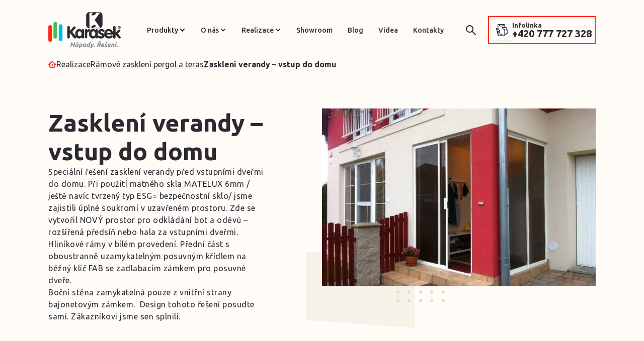

--- FILE ---
content_type: text/html; charset=UTF-8
request_url: https://karasek.cz/reference/zaskleni-verandy-vstup-do-domu/
body_size: 20267
content:


<!DOCTYPE html>
<html lang="cs">


<head>
    <meta charset="utf-8" />
    <!--[if IE]><meta http-equiv="X-UA-Compatible" content="IE=edge,chrome=1" /><![endif]-->
    <meta name="author" content="Brilo - https://www.brilo.cz" />
    <meta name="viewport" content="width=device-width, initial-scale=1, shrink-to-fit=no, viewport-fit=cover" />
    <meta name="format-detection" content="telephone=no" />

    <link rel="preconnect" href="https://fonts.googleapis.com">
    <link rel="preconnect" href="https://fonts.gstatic.com" crossorigin>
    <link rel="preconnect" href="https://www.youtube.com">
    <link rel="preconnect" href="https://i.ytimg.com">
    <link rel="preconnect" href="https://i9.ytimg.com">
    <link rel="preconnect" href="https://connect.facebook.net/">

    <title>Zasklení verandy - vstup do domu | Karásek</title>

    <link href="https://karasek.cz/wp-content/themes/karasek/images/favicon/apple-touch-icon.png" rel="apple-touch-icon" sizes="180x180">
    <link type="image/png" href="https://karasek.cz/wp-content/themes/karasek/images/favicon/android-chrome-192x192.png" rel="icon" sizes="192x192">
    <link type="image/png" href="https://karasek.cz/wp-content/themes/karasek/images/favicon/android-chrome-512x512.png" rel="icon" sizes="512x512">
    <link type="image/png" href="https://karasek.cz/wp-content/themes/karasek/images/favicon/favicon-32x32.png" rel="icon" sizes="32x32">
    <link type="image/png" href="https://karasek.cz/wp-content/themes/karasek/images/favicon/favicon-16x16.png" rel="icon" sizes="16x16">
    <link rel="manifest" href="https://karasek.cz/wp-content/themes/karasek/images/favicon/site.webmanifest" crossorigin="use-credentials">
    <link href="https://karasek.cz/wp-content/themes/karasek/images/favicon/safari-pinned-tab.svg" rel="mask-icon" color="#000000">
    <meta name="msapplication-TileColor" content="#ffffff">
    <meta name="msapplication-config" content="https://karasek.cz/wp-content/themes/karasek/images/favicon/browserconfig.xml">
    <meta name="theme-color" content="#ffffff">

    <!-- Google Tag Manager -->
<script>(function(w,d,s,l,i){w[l]=w[l]||[];w[l].push({'gtm.start':
new Date().getTime(),event:'gtm.js'});var f=d.getElementsByTagName(s)[0],
j=d.createElement(s),dl=l!='dataLayer'?'&l='+l:'';j.async=true;j.src=
'https://www.googletagmanager.com/gtm.js?id='+i+dl;f.parentNode.insertBefore(j,f);
})(window,document,'script','dataLayer','GTM-WJ5L6QW');</script>
<!-- End Google Tag Manager -->
<meta name="p:domain_verify" content="41d569f189b28f6d40ee7bbd90d3886a"/>

<!-- Meta Pixel Code -->
<script>
!function(f,b,e,v,n,t,s)
{if(f.fbq)return;n=f.fbq=function(){n.callMethod?
n.callMethod.apply(n,arguments):n.queue.push(arguments)};
if(!f._fbq)f._fbq=n;n.push=n;n.loaded=!0;n.version='2.0';
n.queue=[];t=b.createElement(e);t.async=!0;
t.src=v;s=b.getElementsByTagName(e)[0];
s.parentNode.insertBefore(t,s)}(window, document,'script',
'https://connect.facebook.net/en_US/fbevents.js');
fbq('init', '810647502312836');
fbq('track', 'PageView');
</script>
<noscript><img height="1" width="1" style="display:none"
src="https://www.facebook.com/tr?id=810647502312836&ev=PageView&noscript=1"
/></noscript>
<!-- End Meta Pixel Code -->
<!-- Hotjar Tracking Code for https://karasek.cz -->
<script>
    (function(h,o,t,j,a,r){
        h.hj=h.hj||function(){(h.hj.q=h.hj.q||[]).push(arguments)};
        h._hjSettings={hjid:5293038,hjsv:6};
        a=o.getElementsByTagName('head')[0];
        r=o.createElement('script');r.async=1;
        r.src=t+h._hjSettings.hjid+j+h._hjSettings.hjsv;
        a.appendChild(r);
    })(window,document,'https://static.hotjar.com/c/hotjar-','.js?sv=');
</script>

<style>
.i-image-banner {
    display: flex;
    justify-content: center;
}
.single-post .scriptor-paragraph {
    display: block !important;
    overflow: visible !important;
}

.single-post .scriptor-paragraph img.alignleft {
    float: left !important;
    display: inline-block !important;
    margin: 0 1.5em 1em 0 !important;
    max-width: 100%;
    height: auto;
}

.single-post .scriptor-paragraph img.alignright {
    float: right !important;
    display: inline-block !important;
    margin: 0 0 1em 1.5em !important;
    max-width: 100%;
    height: auto;
}

</style>

    <meta name='robots' content='index, follow, max-image-preview:large, max-snippet:-1, max-video-preview:-1' />

	<!-- This site is optimized with the Yoast SEO plugin v25.6 - https://yoast.com/wordpress/plugins/seo/ -->
	<link rel="canonical" href="https://karasek.cz/reference/zaskleni-verandy-vstup-do-domu/" />
	<meta property="og:locale" content="cs_CZ" />
	<meta property="og:type" content="article" />
	<meta property="og:title" content="Zasklení verandy - vstup do domu | Karásek" />
	<meta property="og:description" content="Speciální řešení zasklení verandy před vstupními dveřmi do domu. Při použití matného skla MATELUX 6mm / ještě navíc tvrzený typ ESG= bezpečnostní sklo/ jsme zajistili úplné soukromí v uzavřeném prostoru.&nbsp;Zde se vytvořil NOVÝ prostor pro odkládání bot a oděvů &#8211; rozšířená předsíň nebo hala za vstupními dveřmi. Hliníkové rámy v bílém provedení. Přední část s..." />
	<meta property="og:url" content="https://karasek.cz/reference/zaskleni-verandy-vstup-do-domu/" />
	<meta property="og:site_name" content="Karásek" />
	<meta property="article:publisher" content="https://www.facebook.com/karaseksro" />
	<meta property="article:modified_time" content="2022-10-12T12:28:12+00:00" />
	<meta property="og:image" content="https://karasek.cz/wp-content/uploads/2022/10/004946.jpg" />
	<meta property="og:image:width" content="800" />
	<meta property="og:image:height" content="597" />
	<meta property="og:image:type" content="image/jpeg" />
	<meta name="twitter:card" content="summary_large_image" />
	<meta name="twitter:label1" content="Odhadovaná doba čtení" />
	<meta name="twitter:data1" content="1 minuta" />
	<!-- / Yoast SEO plugin. -->


<link rel='dns-prefetch' href='//cdnjs.cloudflare.com' />
<link rel='dns-prefetch' href='//fonts.googleapis.com' />
<style id='safe-svg-svg-icon-style-inline-css' type='text/css'>
.safe-svg-cover{text-align:center}.safe-svg-cover .safe-svg-inside{display:inline-block;max-width:100%}.safe-svg-cover svg{fill:currentColor;height:100%;max-height:100%;max-width:100%;width:100%}

</style>
<link rel='stylesheet' id='wp-components-css' href='https://karasek.cz/wp-includes/css/dist/components/style.min.css?ver=6.6.4' type='text/css' media='all' />
<link rel='stylesheet' id='wp-preferences-css' href='https://karasek.cz/wp-includes/css/dist/preferences/style.min.css?ver=6.6.4' type='text/css' media='all' />
<link rel='stylesheet' id='wp-block-editor-css' href='https://karasek.cz/wp-includes/css/dist/block-editor/style.min.css?ver=6.6.4' type='text/css' media='all' />
<link rel='stylesheet' id='popup-maker-block-library-style-css' href='https://karasek.cz/wp-content/plugins/popup-maker/dist/packages/block-library-style.css?ver=dbea705cfafe089d65f1' type='text/css' media='all' />
<style id='classic-theme-styles-inline-css' type='text/css'>
/*! This file is auto-generated */
.wp-block-button__link{color:#fff;background-color:#32373c;border-radius:9999px;box-shadow:none;text-decoration:none;padding:calc(.667em + 2px) calc(1.333em + 2px);font-size:1.125em}.wp-block-file__button{background:#32373c;color:#fff;text-decoration:none}
</style>
<style id='global-styles-inline-css' type='text/css'>
:root{--wp--preset--aspect-ratio--square: 1;--wp--preset--aspect-ratio--4-3: 4/3;--wp--preset--aspect-ratio--3-4: 3/4;--wp--preset--aspect-ratio--3-2: 3/2;--wp--preset--aspect-ratio--2-3: 2/3;--wp--preset--aspect-ratio--16-9: 16/9;--wp--preset--aspect-ratio--9-16: 9/16;--wp--preset--color--black: #000000;--wp--preset--color--cyan-bluish-gray: #abb8c3;--wp--preset--color--white: #ffffff;--wp--preset--color--pale-pink: #f78da7;--wp--preset--color--vivid-red: #cf2e2e;--wp--preset--color--luminous-vivid-orange: #ff6900;--wp--preset--color--luminous-vivid-amber: #fcb900;--wp--preset--color--light-green-cyan: #7bdcb5;--wp--preset--color--vivid-green-cyan: #00d084;--wp--preset--color--pale-cyan-blue: #8ed1fc;--wp--preset--color--vivid-cyan-blue: #0693e3;--wp--preset--color--vivid-purple: #9b51e0;--wp--preset--gradient--vivid-cyan-blue-to-vivid-purple: linear-gradient(135deg,rgba(6,147,227,1) 0%,rgb(155,81,224) 100%);--wp--preset--gradient--light-green-cyan-to-vivid-green-cyan: linear-gradient(135deg,rgb(122,220,180) 0%,rgb(0,208,130) 100%);--wp--preset--gradient--luminous-vivid-amber-to-luminous-vivid-orange: linear-gradient(135deg,rgba(252,185,0,1) 0%,rgba(255,105,0,1) 100%);--wp--preset--gradient--luminous-vivid-orange-to-vivid-red: linear-gradient(135deg,rgba(255,105,0,1) 0%,rgb(207,46,46) 100%);--wp--preset--gradient--very-light-gray-to-cyan-bluish-gray: linear-gradient(135deg,rgb(238,238,238) 0%,rgb(169,184,195) 100%);--wp--preset--gradient--cool-to-warm-spectrum: linear-gradient(135deg,rgb(74,234,220) 0%,rgb(151,120,209) 20%,rgb(207,42,186) 40%,rgb(238,44,130) 60%,rgb(251,105,98) 80%,rgb(254,248,76) 100%);--wp--preset--gradient--blush-light-purple: linear-gradient(135deg,rgb(255,206,236) 0%,rgb(152,150,240) 100%);--wp--preset--gradient--blush-bordeaux: linear-gradient(135deg,rgb(254,205,165) 0%,rgb(254,45,45) 50%,rgb(107,0,62) 100%);--wp--preset--gradient--luminous-dusk: linear-gradient(135deg,rgb(255,203,112) 0%,rgb(199,81,192) 50%,rgb(65,88,208) 100%);--wp--preset--gradient--pale-ocean: linear-gradient(135deg,rgb(255,245,203) 0%,rgb(182,227,212) 50%,rgb(51,167,181) 100%);--wp--preset--gradient--electric-grass: linear-gradient(135deg,rgb(202,248,128) 0%,rgb(113,206,126) 100%);--wp--preset--gradient--midnight: linear-gradient(135deg,rgb(2,3,129) 0%,rgb(40,116,252) 100%);--wp--preset--font-size--small: 13px;--wp--preset--font-size--medium: 20px;--wp--preset--font-size--large: 36px;--wp--preset--font-size--x-large: 42px;--wp--preset--spacing--20: 0.44rem;--wp--preset--spacing--30: 0.67rem;--wp--preset--spacing--40: 1rem;--wp--preset--spacing--50: 1.5rem;--wp--preset--spacing--60: 2.25rem;--wp--preset--spacing--70: 3.38rem;--wp--preset--spacing--80: 5.06rem;--wp--preset--shadow--natural: 6px 6px 9px rgba(0, 0, 0, 0.2);--wp--preset--shadow--deep: 12px 12px 50px rgba(0, 0, 0, 0.4);--wp--preset--shadow--sharp: 6px 6px 0px rgba(0, 0, 0, 0.2);--wp--preset--shadow--outlined: 6px 6px 0px -3px rgba(255, 255, 255, 1), 6px 6px rgba(0, 0, 0, 1);--wp--preset--shadow--crisp: 6px 6px 0px rgba(0, 0, 0, 1);}:where(.is-layout-flex){gap: 0.5em;}:where(.is-layout-grid){gap: 0.5em;}body .is-layout-flex{display: flex;}.is-layout-flex{flex-wrap: wrap;align-items: center;}.is-layout-flex > :is(*, div){margin: 0;}body .is-layout-grid{display: grid;}.is-layout-grid > :is(*, div){margin: 0;}:where(.wp-block-columns.is-layout-flex){gap: 2em;}:where(.wp-block-columns.is-layout-grid){gap: 2em;}:where(.wp-block-post-template.is-layout-flex){gap: 1.25em;}:where(.wp-block-post-template.is-layout-grid){gap: 1.25em;}.has-black-color{color: var(--wp--preset--color--black) !important;}.has-cyan-bluish-gray-color{color: var(--wp--preset--color--cyan-bluish-gray) !important;}.has-white-color{color: var(--wp--preset--color--white) !important;}.has-pale-pink-color{color: var(--wp--preset--color--pale-pink) !important;}.has-vivid-red-color{color: var(--wp--preset--color--vivid-red) !important;}.has-luminous-vivid-orange-color{color: var(--wp--preset--color--luminous-vivid-orange) !important;}.has-luminous-vivid-amber-color{color: var(--wp--preset--color--luminous-vivid-amber) !important;}.has-light-green-cyan-color{color: var(--wp--preset--color--light-green-cyan) !important;}.has-vivid-green-cyan-color{color: var(--wp--preset--color--vivid-green-cyan) !important;}.has-pale-cyan-blue-color{color: var(--wp--preset--color--pale-cyan-blue) !important;}.has-vivid-cyan-blue-color{color: var(--wp--preset--color--vivid-cyan-blue) !important;}.has-vivid-purple-color{color: var(--wp--preset--color--vivid-purple) !important;}.has-black-background-color{background-color: var(--wp--preset--color--black) !important;}.has-cyan-bluish-gray-background-color{background-color: var(--wp--preset--color--cyan-bluish-gray) !important;}.has-white-background-color{background-color: var(--wp--preset--color--white) !important;}.has-pale-pink-background-color{background-color: var(--wp--preset--color--pale-pink) !important;}.has-vivid-red-background-color{background-color: var(--wp--preset--color--vivid-red) !important;}.has-luminous-vivid-orange-background-color{background-color: var(--wp--preset--color--luminous-vivid-orange) !important;}.has-luminous-vivid-amber-background-color{background-color: var(--wp--preset--color--luminous-vivid-amber) !important;}.has-light-green-cyan-background-color{background-color: var(--wp--preset--color--light-green-cyan) !important;}.has-vivid-green-cyan-background-color{background-color: var(--wp--preset--color--vivid-green-cyan) !important;}.has-pale-cyan-blue-background-color{background-color: var(--wp--preset--color--pale-cyan-blue) !important;}.has-vivid-cyan-blue-background-color{background-color: var(--wp--preset--color--vivid-cyan-blue) !important;}.has-vivid-purple-background-color{background-color: var(--wp--preset--color--vivid-purple) !important;}.has-black-border-color{border-color: var(--wp--preset--color--black) !important;}.has-cyan-bluish-gray-border-color{border-color: var(--wp--preset--color--cyan-bluish-gray) !important;}.has-white-border-color{border-color: var(--wp--preset--color--white) !important;}.has-pale-pink-border-color{border-color: var(--wp--preset--color--pale-pink) !important;}.has-vivid-red-border-color{border-color: var(--wp--preset--color--vivid-red) !important;}.has-luminous-vivid-orange-border-color{border-color: var(--wp--preset--color--luminous-vivid-orange) !important;}.has-luminous-vivid-amber-border-color{border-color: var(--wp--preset--color--luminous-vivid-amber) !important;}.has-light-green-cyan-border-color{border-color: var(--wp--preset--color--light-green-cyan) !important;}.has-vivid-green-cyan-border-color{border-color: var(--wp--preset--color--vivid-green-cyan) !important;}.has-pale-cyan-blue-border-color{border-color: var(--wp--preset--color--pale-cyan-blue) !important;}.has-vivid-cyan-blue-border-color{border-color: var(--wp--preset--color--vivid-cyan-blue) !important;}.has-vivid-purple-border-color{border-color: var(--wp--preset--color--vivid-purple) !important;}.has-vivid-cyan-blue-to-vivid-purple-gradient-background{background: var(--wp--preset--gradient--vivid-cyan-blue-to-vivid-purple) !important;}.has-light-green-cyan-to-vivid-green-cyan-gradient-background{background: var(--wp--preset--gradient--light-green-cyan-to-vivid-green-cyan) !important;}.has-luminous-vivid-amber-to-luminous-vivid-orange-gradient-background{background: var(--wp--preset--gradient--luminous-vivid-amber-to-luminous-vivid-orange) !important;}.has-luminous-vivid-orange-to-vivid-red-gradient-background{background: var(--wp--preset--gradient--luminous-vivid-orange-to-vivid-red) !important;}.has-very-light-gray-to-cyan-bluish-gray-gradient-background{background: var(--wp--preset--gradient--very-light-gray-to-cyan-bluish-gray) !important;}.has-cool-to-warm-spectrum-gradient-background{background: var(--wp--preset--gradient--cool-to-warm-spectrum) !important;}.has-blush-light-purple-gradient-background{background: var(--wp--preset--gradient--blush-light-purple) !important;}.has-blush-bordeaux-gradient-background{background: var(--wp--preset--gradient--blush-bordeaux) !important;}.has-luminous-dusk-gradient-background{background: var(--wp--preset--gradient--luminous-dusk) !important;}.has-pale-ocean-gradient-background{background: var(--wp--preset--gradient--pale-ocean) !important;}.has-electric-grass-gradient-background{background: var(--wp--preset--gradient--electric-grass) !important;}.has-midnight-gradient-background{background: var(--wp--preset--gradient--midnight) !important;}.has-small-font-size{font-size: var(--wp--preset--font-size--small) !important;}.has-medium-font-size{font-size: var(--wp--preset--font-size--medium) !important;}.has-large-font-size{font-size: var(--wp--preset--font-size--large) !important;}.has-x-large-font-size{font-size: var(--wp--preset--font-size--x-large) !important;}
:where(.wp-block-post-template.is-layout-flex){gap: 1.25em;}:where(.wp-block-post-template.is-layout-grid){gap: 1.25em;}
:where(.wp-block-columns.is-layout-flex){gap: 2em;}:where(.wp-block-columns.is-layout-grid){gap: 2em;}
:root :where(.wp-block-pullquote){font-size: 1.5em;line-height: 1.6;}
</style>
<link rel="preload" href="https://fonts.googleapis.com/css2?family=Ubuntu:wght@400;500;700&#038;display=swap" as="style" id="google-font" media="all" onload="this.onload=null;this.rel='stylesheet'"><noscript><link rel='stylesheet' id='google-font-css' href='https://fonts.googleapis.com/css2?family=Ubuntu:wght@400;500;700&#038;display=swap' type='text/css' media='all' />
</noscript><link rel='stylesheet' id='theme-style-css' href='https://karasek.cz/wp-content/themes/karasek/style.css?ver=2025-05-21' type='text/css' media='all' />
<link rel="https://api.w.org/" href="https://karasek.cz/wp-json/" /><link rel="alternate" title="JSON" type="application/json" href="https://karasek.cz/wp-json/wp/v2/reference/2772" /><link rel="alternate" title="oEmbed (JSON)" type="application/json+oembed" href="https://karasek.cz/wp-json/oembed/1.0/embed?url=https%3A%2F%2Fkarasek.cz%2Freference%2Fzaskleni-verandy-vstup-do-domu%2F" />
<link rel="alternate" title="oEmbed (XML)" type="text/xml+oembed" href="https://karasek.cz/wp-json/oembed/1.0/embed?url=https%3A%2F%2Fkarasek.cz%2Freference%2Fzaskleni-verandy-vstup-do-domu%2F&#038;format=xml" />
<!-- Analytics by WP Statistics - https://wp-statistics.com -->
</head>

<body class="reference-template-default single single-reference postid-2772">

    <!-- Google Tag Manager (noscript) -->
<noscript><iframe src="https://www.googletagmanager.com/ns.html?id=GTM-WJ5L6QW"
height="0" width="0" style="display:none;visibility:hidden"></iframe></noscript>
<!-- End Google Tag Manager (noscript) -->

    
<header class="main-header">
    <div class="container main-header__container">
        <div class="main-header__logo">
            <a href="https://karasek.cz" class="main-header__logo-row">
                <div class="img ">
    <picture>
        <img src="https://karasek.cz/wp-content/themes/karasek/images/svg/logo.svg" alt="Karásek" loading="lazy" draggable="false" >
    </picture>
</div>            </a>
        </div>

        <div class="main-header__content">
            <nav class="main-nav">
    <ul class="main-nav__list">
        <li id="menu-item-108" class="menu-item menu-item-type-post_type menu-item-object-page menu-item-has-children menu-item-108"><a href="https://karasek.cz/produkty/">Produkty</a>
<ul class="sub-menu">
	<li id="menu-item-7141" class="menu-item menu-item-type-post_type menu-item-object-page menu-item-7141"><a href="https://karasek.cz/produkty/zimni-zahrady/">Zimní zahrady</a></li>
	<li id="menu-item-25607" class="menu-item menu-item-type-post_type menu-item-object-page menu-item-25607"><a href="https://karasek.cz/produkty/celorocni-zimni-zahrady/">Celoroční zimní zahrady</a></li>
	<li id="menu-item-7143" class="menu-item menu-item-type-post_type menu-item-object-page menu-item-7143"><a href="https://karasek.cz/produkty/zaskleni-pergol-a-teras/">Zasklení pergol a teras</a></li>
	<li id="menu-item-7142" class="menu-item menu-item-type-post_type menu-item-object-page menu-item-7142"><a href="https://karasek.cz/produkty/pergoly/">Pergoly</a></li>
	<li id="menu-item-7144" class="menu-item menu-item-type-post_type menu-item-object-page menu-item-7144"><a href="https://karasek.cz/produkty/stinici-technika/">Stínící technika</a></li>
	<li id="menu-item-7263" class="menu-item menu-item-type-post_type menu-item-object-page menu-item-7263"><a href="https://karasek.cz/dalsi-produkty/">Další produkty</a></li>
</ul>
</li>
<li id="menu-item-100" class="menu-item menu-item-type-post_type menu-item-object-page menu-item-has-children menu-item-100"><a href="https://karasek.cz/o-nas/">O nás</a>
<ul class="sub-menu">
	<li id="menu-item-18345" class="menu-item menu-item-type-post_type menu-item-object-page menu-item-18345"><a href="https://karasek.cz/o-nas/">O nás</a></li>
	<li id="menu-item-18344" class="menu-item menu-item-type-post_type menu-item-object-page menu-item-18344"><a href="https://karasek.cz/online-hodnoceni/">Online hodnocení</a></li>
</ul>
</li>
<li id="menu-item-101" class="menu-item menu-item-type-post_type menu-item-object-page menu-item-has-children menu-item-101"><a href="https://karasek.cz/hodnoceni/">Realizace</a>
<ul class="sub-menu">
	<li id="menu-item-7099" class="menu-item menu-item-type-post_type menu-item-object-page menu-item-7099"><a href="https://karasek.cz/recenze/">Recenze</a></li>
	<li id="menu-item-825" class="menu-item menu-item-type-post_type menu-item-object-page menu-item-825"><a href="https://karasek.cz/realizace/">Realizace</a></li>
</ul>
</li>
<li id="menu-item-102" class="menu-item menu-item-type-post_type menu-item-object-page menu-item-102"><a href="https://karasek.cz/showroom/">Showroom</a></li>
<li id="menu-item-103" class="menu-item menu-item-type-post_type menu-item-object-page current_page_parent menu-item-103"><a href="https://karasek.cz/blog/">Blog</a></li>
<li id="menu-item-104" class="menu-item menu-item-type-post_type menu-item-object-page menu-item-104"><a href="https://karasek.cz/videa/">Videa</a></li>
<li id="menu-item-105" class="menu-item menu-item-type-post_type menu-item-object-page menu-item-105"><a href="https://karasek.cz/kontakty/">Kontakty</a></li>
    </ul>
</nav>        </div>

        <div class="main-header-search">
    <form class="main-header-search__inner" role="search" method="get" action="https://karasek.cz/">
        <input id="s" name="s" type="text" placeholder="vyhledat.." class="main-header-search__input">
        <button class="btn --primary   --animation-zoom --icon-only  main-header-search__submit" type="submit">
            <span class="btn__icon">
                
<span class="icon ">
    <svg xmlns="http://www.w3.org/2000/svg" width="20" height="20" viewBox="0 0 20 20"><path d="M18.254 19.698l-6.135-6.129a7.481 7.481 0 01-4.562 1.529 7.552 7.552 0 116.008-2.973l6.135 6.131a1.023 1.023 0 010 1.441 1.04 1.04 0 01-.725.3 1.023 1.023 0 01-.721-.299zM2.043 7.548a5.515 5.515 0 009.387 3.922l.006-.008.018-.014a5.464 5.464 0 001.619-3.9 5.515 5.515 0 00-11.029 0z" fill="#2c2a30"/></svg></span>            </span>
        </button>
    </form>
    <button class="btn --primary --animation-zoom --icon-only main-header-search__button" type="button">
          <span class="btn__icon">
              
<span class="icon ">
    <svg xmlns="http://www.w3.org/2000/svg" width="20" height="20" viewBox="0 0 20 20"><path d="M18.254 19.698l-6.135-6.129a7.481 7.481 0 01-4.562 1.529 7.552 7.552 0 116.008-2.973l6.135 6.131a1.023 1.023 0 010 1.441 1.04 1.04 0 01-.725.3 1.023 1.023 0 01-.721-.299zM2.043 7.548a5.515 5.515 0 009.387 3.922l.006-.008.018-.014a5.464 5.464 0 001.619-3.9 5.515 5.515 0 00-11.029 0z" fill="#2c2a30"/></svg></span>          </span>
    </button>
</div>
        
    <a href="tel:+420777727328" class="main-header__cta-box">
        <div class="main-header__icon-wrapper">
            
<span class="icon ">
    <svg xmlns="http://www.w3.org/2000/svg" width="24" height="24" viewBox="0 0 24 24"><g data-name="Group 1309" fill="#2c2a30"><path data-name="Path 12817" d="M23.3 11.3h-1.559V8.991a2.961 2.961 0 00-2.962-2.962h-.8V2.213A2.212 2.212 0 0015.766 0H5.222a2.209 2.209 0 00-2.209 2.209v5.322h-.8A2.209 2.209 0 000 9.741a2.21 2.21 0 001.062 1.887 2.2 2.2 0 00-.309 1.125 2.21 2.21 0 001.061 1.887 2.195 2.195 0 00-.308 1.126 2.2 2.2 0 001.062 1.888 2.2 2.2 0 00-.308 1.124 2.2 2.2 0 00.753 1.659v1.353A2.212 2.212 0 005.222 24h10.544a2.193 2.193 0 001.562-.647 2.194 2.194 0 00.648-1.562v-.8h.8a2.968 2.968 0 002.878-2.259H23.3a.7.7 0 00.7-.7V12a.7.7 0 00-.7-.7zM7.431 1.406h6.125v.8a.8.8 0 01-.8.8H8.234a.8.8 0 01-.8-.8zM1.406 9.74a.8.8 0 01.8-.8h.8v1.606h-.8a.8.8 0 01-.8-.805zm.753 3.013a.8.8 0 01.8-.8h2.263a.8.8 0 01.8.8.8.8 0 01-.8.8h-2.26a.8.8 0 01-.803-.8zm.753 3.012a.8.8 0 01.8-.8h1.51a.8.8 0 01.8.8.8.8 0 01-.8.8H3.716a.8.8 0 01-.803-.799zm.753 3.013a.8.8 0 01.8-.8.8.8 0 01.8.8.8.8 0 01-.8.8.8.8 0 01-.799-.8zm12.9 3.013a.8.8 0 01-.8.8H5.222a.8.8 0 01-.8-.8v-.8h.05a2.212 2.212 0 002.209-2.209 2.2 2.2 0 00-.308-1.124 2.211 2.211 0 001.062-1.888 2.191 2.191 0 00-.595-1.507 2.2 2.2 0 00.595-1.506 2.212 2.212 0 00-2.209-2.209h-.8V2.214a.8.8 0 01.8-.8h.8v.8a2.208 2.208 0 002.209 2.209h4.519a2.208 2.208 0 002.209-2.209v-.8h.8a.8.8 0 01.8.8V6.03h-3.81a.7.7 0 00-.7.7 4.474 4.474 0 004.469 4.469h.05zm6.025-4.469h-1.553a.7.7 0 00-.7.7 1.558 1.558 0 01-1.556 1.556h-.8v-9.087a.7.7 0 00-.7-.7h-.753a3.068 3.068 0 01-2.981-2.359h5.24a1.555 1.555 0 011.556 1.556V12a.7.7 0 00.7.7h1.556z"/><path data-name="Path 12818" d="M12 19.581H8.987a.7.7 0 00-.7.7.7.7 0 00.7.7H12a.7.7 0 00.7-.7.7.7 0 00-.7-.7z"/></g></svg></span>        </div>

        <div class="main-header__cta-info">
            <p class="main-header__cta-box-title">Infolinka</p>
            <p class="main-header__tel">+420 777 727 328</p>
        </div>
    </a>

        <div class="main-header__mobile-nav">
            <div class="main-header__hamburger-btn">
                <span></span>
                <span></span>
                <span></span>
                <span></span>
            </div>
        </div>

    </div>
    <div class="main-header__mask"></div>
</header>

    <main>
        <div class="breadcrumbs-container container">
    <div class="breadcrumbs">
        <span><span><a href="https://karasek.cz/">Úvod</a></span>  <span><a href="https://karasek.cz/realizace/">Realizace</a></span>  <span><a href="https://karasek.cz/produkty/zaskleni-pergol-a-teras/ramove-zaskleni-pergol-a-teras/">Rámové zasklení pergol a teras</a></span>  <span class="breadcrumb_last" aria-current="page">Zasklení verandy &#8211; vstup do domu</span></span>    </div>
</div>

        <div id="projectNotices" class="container">
	</div><div class="g-gallery --gallery">
    
<section class="base-section s-refrence-detail">
    <div class="base-section__container container">
        <div class="s-refrence-detail__grid">
            <div class="s-refrence-detail__content">
                <h1 class="s-refrence-detail__heading">
                    Zasklení verandy &#8211; vstup do domu                </h1>

                
    
            <div class="s-refrence-detail__perex entry-content">
            <p>Speciální řešení zasklení verandy před vstupními dveřmi do domu. Při použití matného skla MATELUX 6mm / ještě navíc tvrzený typ ESG= bezpečnostní sklo/ jsme zajistili úplné soukromí v uzavřeném prostoru.&nbsp;Zde se vytvořil NOVÝ prostor pro odkládání bot a oděvů &#8211; rozšířená předsíň nebo hala za vstupními dveřmi.<br />
Hliníkové rámy v bílém provedení. Přední část s oboustranně uzamykatelným posuvným křídlem na běžný klíč FAB se zadlabacím zámkem pro posuvné dveře.&nbsp;<br />
Boční stěna zamykatelná pouze z vnitřní strany bajonetovým zámkem. &nbsp;Design tohoto řešení posudte sami. Zákazníkovi jsme sen splnili.</p>
        </div>
            </div>

                    <div class="s-refrence-detail__image-col">
                <div class="s-refrence-detail__image">
                    <a class="i-gallery" href="https://karasek.cz/wp-content/uploads/2022/10/004946.jpg" data-fancybox="gallery-Z">
                        <div class="img">
                            <picture>
                                <img loading='lazy' src="" data-src="https://karasek.cz/wp-content/uploads/fly-images/2773/004946-544x354-c.jpg" srcset="" data-srcset="https://karasek.cz/wp-content/uploads/fly-images/2773/004946-544x354-c.jpg 1x, https://karasek.cz/wp-content/uploads/fly-images/2773/004946-1088x708-c.jpg 2x" draggable="false" alt="004946" ><noscript><img src="https://karasek.cz/wp-content/uploads/fly-images/2773/004946-544x354-c.jpg" alt="004946"></noscript>                            </picture>
                        </div>
                    </a>
                </div>

                <div class="s-refrence-detail__decor">
                    <div class="img">
                        <picture>
                            <img src="https://karasek.cz/wp-content/themes/karasek/images/svg/decor-middle.svg" alt="" loading="lazy" draggable="false" aria-hidden="true">
                        </picture>
                    </div>
                </div>
            </div>
            </div>
    </div>
</section>

    <section class="base-section s-cta">
        <div class="base-section__container container">
            <div class="row s-cta__row">
                <div class="col-xxl-12">
                    <div class="s-cta__action">
                                                    <div class="s-cta__content-full-width">
                                                                    <h3 class="s-cta__action-title">Líbí se Vám tato realizace?</h3>
                                                                                                    <p class="s-cta__action-perex">Napište nám a my Vám připravíme nezávaznou cenovou nabídku. </p>
                                                            </div>
                        
                                                    <div class="s-cta__button">
                                                                    <button class="btn --primary s-cta__form-button" type="button" data-modal-target="contact-form">
                                        <span class="btn__title">Nezávazná poptávka</span>
                                    </button>
                                                            </div>
                        
                        <div class="s-cta__decor">
                            <div class="img">
                                <picture>
                                    <img src="https://karasek.cz/wp-content/themes/karasek/images/svg/decor-short.svg" alt="" loading="lazy" draggable="false" aria-hidden="true">
                                </picture>
                            </div>
                        </div>
                    </div>
                </div>
            </div>
        </div>
    </section>
    <section class="base-section s-gallery">
        <div class="base-section__container container">
            <div class="row s-gallery__row margin0">
                                    <div class="col-lg-12  padding0">
                        <div class="g-gallery">
                            <div class="g-gallery__row">
                                                                        <div class="i-gallery" data-src="https://karasek.cz/wp-content/uploads/2022/10/004946-741.jpg" data-fancybox="gallery-Z">
                                            <div class="img --ratio-13-10">
                                                <picture>
                                                    <img loading='lazy' src="" data-src="https://karasek.cz/wp-content/uploads/fly-images/2774/004946-741-350x265-c.jpg" srcset="" data-srcset="https://karasek.cz/wp-content/uploads/fly-images/2774/004946-741-350x265-c.jpg 1x, https://karasek.cz/wp-content/uploads/fly-images/2774/004946-741-700x530-c.jpg 2x" draggable="false" alt="004946-741" ><noscript><img src="https://karasek.cz/wp-content/uploads/fly-images/2774/004946-741-350x265-c.jpg" alt="004946-741"></noscript>                                                </picture>
                                            </div>
                                        </div>
                                                                                                            <div class="i-gallery" data-src="https://karasek.cz/wp-content/uploads/2022/10/004946-742.jpg" data-fancybox="gallery-Z">
                                            <div class="img --ratio-13-10">
                                                <picture>
                                                    <img loading='lazy' src="" data-src="https://karasek.cz/wp-content/uploads/fly-images/2775/004946-742-350x265-c.jpg" srcset="" data-srcset="https://karasek.cz/wp-content/uploads/fly-images/2775/004946-742-350x265-c.jpg 1x, https://karasek.cz/wp-content/uploads/fly-images/2775/004946-742-700x530-c.jpg 2x" draggable="false" alt="004946-742" ><noscript><img src="https://karasek.cz/wp-content/uploads/fly-images/2775/004946-742-350x265-c.jpg" alt="004946-742"></noscript>                                                </picture>
                                            </div>
                                        </div>
                                                                                                            <div class="i-gallery" data-src="https://karasek.cz/wp-content/uploads/2022/10/004946-743.jpg" data-fancybox="gallery-Z">
                                            <div class="img --ratio-13-10">
                                                <picture>
                                                    <img loading='lazy' src="" data-src="https://karasek.cz/wp-content/uploads/fly-images/2776/004946-743-350x265-c.jpg" srcset="" data-srcset="https://karasek.cz/wp-content/uploads/fly-images/2776/004946-743-350x265-c.jpg 1x, https://karasek.cz/wp-content/uploads/fly-images/2776/004946-743-700x530-c.jpg 2x" draggable="false" alt="004946-743" ><noscript><img src="https://karasek.cz/wp-content/uploads/fly-images/2776/004946-743-350x265-c.jpg" alt="004946-743"></noscript>                                                </picture>
                                            </div>
                                        </div>
                                                                                                            <div class="i-gallery" data-src="https://karasek.cz/wp-content/uploads/2022/10/004946-744.jpg" data-fancybox="gallery-Z">
                                            <div class="img --ratio-13-10">
                                                <picture>
                                                    <img loading='lazy' src="" data-src="https://karasek.cz/wp-content/uploads/fly-images/2777/004946-744-350x265-c.jpg" srcset="" data-srcset="https://karasek.cz/wp-content/uploads/fly-images/2777/004946-744-350x265-c.jpg 1x, https://karasek.cz/wp-content/uploads/fly-images/2777/004946-744-700x530-c.jpg 2x" draggable="false" alt="004946-744" ><noscript><img src="https://karasek.cz/wp-content/uploads/fly-images/2777/004946-744-350x265-c.jpg" alt="004946-744"></noscript>                                                </picture>
                                            </div>
                                        </div>
                                                                                                            <div class="i-gallery" data-src="https://karasek.cz/wp-content/uploads/2022/10/004946-745.jpg" data-fancybox="gallery-Z">
                                            <div class="img --ratio-13-10">
                                                <picture>
                                                    <img loading='lazy' src="" data-src="https://karasek.cz/wp-content/uploads/fly-images/2778/004946-745-350x265-c.jpg" srcset="" data-srcset="https://karasek.cz/wp-content/uploads/fly-images/2778/004946-745-350x265-c.jpg 1x, https://karasek.cz/wp-content/uploads/fly-images/2778/004946-745-700x530-c.jpg 2x" draggable="false" alt="004946-745" ><noscript><img src="https://karasek.cz/wp-content/uploads/fly-images/2778/004946-745-350x265-c.jpg" alt="004946-745"></noscript>                                                </picture>
                                            </div>
                                        </div>
                                                                                                            <div class="i-gallery" data-src="https://karasek.cz/wp-content/uploads/2022/10/004946-746.jpg" data-fancybox="gallery-Z">
                                            <div class="img --ratio-13-10">
                                                <picture>
                                                    <img loading='lazy' src="" data-src="https://karasek.cz/wp-content/uploads/fly-images/2779/004946-746-350x265-c.jpg" srcset="" data-srcset="https://karasek.cz/wp-content/uploads/fly-images/2779/004946-746-350x265-c.jpg 1x, https://karasek.cz/wp-content/uploads/fly-images/2779/004946-746-700x530-c.jpg 2x" draggable="false" alt="004946-746" ><noscript><img src="https://karasek.cz/wp-content/uploads/fly-images/2779/004946-746-350x265-c.jpg" alt="004946-746"></noscript>                                                </picture>
                                            </div>
                                        </div>
                                                                                                </div>
                        </div>
                    </div>
                
                            </div>
        </div>
    </section>

<section class="base-section s-posts">
    <div class="base-section__container container">
        
                    <div class="s-posts__grid">
                
<div class="s-realizations-grid__grid-cell">
    <article class="i-post">
                    <div class="i-post__image-col">
                <div class="i-post__image">
                    <a href="https://karasek.cz/reference/combi-ral-7016-ramove-zaskleni/" class="i-post-image-link u-img-hover">
                        <div class="img --ratio-23-18">
                            <picture>
                                <img loading='lazy' src="" data-src="https://karasek.cz/wp-content/uploads/fly-images/25583/IMG_2183-scaled-e1768480034238-640x480-c.jpg" srcset="" data-srcset="https://karasek.cz/wp-content/uploads/fly-images/25583/IMG_2183-scaled-e1768480034238-640x480-c.jpg 1x, https://karasek.cz/wp-content/uploads/fly-images/25583/IMG_2183-scaled-e1768480034238-1280x960-c.jpg 2x" draggable="false" alt="Zasklení pergoly od karáska" ><noscript><img src="https://karasek.cz/wp-content/uploads/fly-images/25583/IMG_2183-scaled-e1768480034238-640x480-c.jpg" alt="Zasklení pergoly od karáska"></noscript>                            </picture>
                        </div>
                    </a>
                </div>
            </div>
        
        <div class="i-post__content-col">
            <div class="i-post__content">
                <header class="i-post__header">
                    <h3 class="i-post__heading">
                        <a href="https://karasek.cz/reference/combi-ral-7016-ramove-zaskleni/" title="Combi RAL 7016 &#8211; rámové zasklení" class="i-post__heading-link">Combi RAL 7016 &#8211; rámové zasklení</a>
                    </h3>
                    <p class="i-post__perex"><p>Ukázková realizace, kde vynikne kontrast hliníkového zasklením v barvě antracitu, které je instalováno do stávající&#8230;</p>
</p>
                </header>

                <footer class="i-post__footer">
                    <a class="link --black" href="https://karasek.cz/reference/combi-ral-7016-ramove-zaskleni/">
                        <span class="link__title">Číst více</span>
                    </a>
                </footer>
            </div>
        </div>
    </article>
</div>
<div class="s-realizations-grid__grid-cell">
    <article class="i-post">
                    <div class="i-post__image-col">
                <div class="i-post__image">
                    <a href="https://karasek.cz/reference/zaskleni-drevene-pergoly-na-zahrade-system-combi/" class="i-post-image-link u-img-hover">
                        <div class="img --ratio-23-18">
                            <picture>
                                <img loading='lazy' src="" data-src="https://karasek.cz/wp-content/uploads/fly-images/25579/IMG_2150-scaled-e1768475385749-640x480-c.jpg" srcset="" data-srcset="https://karasek.cz/wp-content/uploads/fly-images/25579/IMG_2150-scaled-e1768475385749-640x480-c.jpg 1x, https://karasek.cz/wp-content/uploads/fly-images/25579/IMG_2150-scaled-e1768475385749-1280x960-c.jpg 2x" draggable="false" alt="Combi zasklení Karásek ESG" ><noscript><img src="https://karasek.cz/wp-content/uploads/fly-images/25579/IMG_2150-scaled-e1768475385749-640x480-c.jpg" alt="Combi zasklení Karásek ESG"></noscript>                            </picture>
                        </div>
                    </a>
                </div>
            </div>
        
        <div class="i-post__content-col">
            <div class="i-post__content">
                <header class="i-post__header">
                    <h3 class="i-post__heading">
                        <a href="https://karasek.cz/reference/zaskleni-drevene-pergoly-na-zahrade-system-combi/" title="Zasklení dřevěné pergoly na zahradě &#8211; systém COMBI" class="i-post__heading-link">Zasklení dřevěné pergoly na zahradě &#8211; systém COMBI</a>
                    </h3>
                    <p class="i-post__perex"><p>Dřevěná pergola uprostřed zahrady u rodinného domu nabízí mnoho možností a využití. Když, ale potřebujete&#8230;</p>
</p>
                </header>

                <footer class="i-post__footer">
                    <a class="link --black" href="https://karasek.cz/reference/zaskleni-drevene-pergoly-na-zahrade-system-combi/">
                        <span class="link__title">Číst více</span>
                    </a>
                </footer>
            </div>
        </div>
    </article>
</div>
<div class="s-realizations-grid__grid-cell">
    <article class="i-post">
                    <div class="i-post__image-col">
                <div class="i-post__image">
                    <a href="https://karasek.cz/reference/ramove-zaskleni-plus-s-bezpecnostni-kalenym-sklem-esg/" class="i-post-image-link u-img-hover">
                        <div class="img --ratio-23-18">
                            <picture>
                                <img loading='lazy' src="" data-src="https://karasek.cz/wp-content/uploads/fly-images/25575/IMG_2073-scaled-e1768467214598-640x480-c.jpg" srcset="" data-srcset="https://karasek.cz/wp-content/uploads/fly-images/25575/IMG_2073-scaled-e1768467214598-640x480-c.jpg 1x, https://karasek.cz/wp-content/uploads/fly-images/25575/IMG_2073-scaled-e1768467214598-1280x960-c.jpg 2x" draggable="false" alt="rámové zasklení PLUS" ><noscript><img src="https://karasek.cz/wp-content/uploads/fly-images/25575/IMG_2073-scaled-e1768467214598-640x480-c.jpg" alt="rámové zasklení PLUS"></noscript>                            </picture>
                        </div>
                    </a>
                </div>
            </div>
        
        <div class="i-post__content-col">
            <div class="i-post__content">
                <header class="i-post__header">
                    <h3 class="i-post__heading">
                        <a href="https://karasek.cz/reference/ramove-zaskleni-plus-s-bezpecnostni-kalenym-sklem-esg/" title="Rámové zasklení PLUS s bezpečnostním, kaleným sklem ESG" class="i-post__heading-link">Rámové zasklení PLUS s bezpečnostním, kaleným sklem ESG</a>
                    </h3>
                    <p class="i-post__perex"><p>Zákazník měl již jednu stranu pergoly zasklenou svépomocí s PCD výplní. Zbytek pergoly chtěl zákazník&#8230;</p>
</p>
                </header>

                <footer class="i-post__footer">
                    <a class="link --black" href="https://karasek.cz/reference/ramove-zaskleni-plus-s-bezpecnostni-kalenym-sklem-esg/">
                        <span class="link__title">Číst více</span>
                    </a>
                </footer>
            </div>
        </div>
    </article>
</div>
<div class="s-realizations-grid__grid-cell">
    <article class="i-post">
                    <div class="i-post__image-col">
                <div class="i-post__image">
                    <a href="https://karasek.cz/reference/ramove-zaskleni-drevene-pergoly-svetla-ral-combi-esg-kalene-sklo/" class="i-post-image-link u-img-hover">
                        <div class="img --ratio-23-18">
                            <picture>
                                <img loading='lazy' src="" data-src="https://karasek.cz/wp-content/uploads/fly-images/25487/IMG_4871-640x480-c.jpg" srcset="" data-srcset="https://karasek.cz/wp-content/uploads/fly-images/25487/IMG_4871-640x480-c.jpg 1x, https://karasek.cz/wp-content/uploads/fly-images/25487/IMG_4871-1280x960-c.jpg 2x" draggable="false" alt="rámové zasklení COMBI" ><noscript><img src="https://karasek.cz/wp-content/uploads/fly-images/25487/IMG_4871-640x480-c.jpg" alt="rámové zasklení COMBI"></noscript>                            </picture>
                        </div>
                    </a>
                </div>
            </div>
        
        <div class="i-post__content-col">
            <div class="i-post__content">
                <header class="i-post__header">
                    <h3 class="i-post__heading">
                        <a href="https://karasek.cz/reference/ramove-zaskleni-drevene-pergoly-svetla-ral-combi-esg-kalene-sklo/" title="Rámové zasklení dřevěné pergoly, světlá RAL, Combi, ESG kalené sklo" class="i-post__heading-link">Rámové zasklení dřevěné pergoly, světlá RAL, Combi, ESG kalené sklo</a>
                    </h3>
                    <p class="i-post__perex"><p>U této realizace jsme dodali rámové zasklení systému COMBI do stávající dřevěné pergoly. Zvolená světlá&#8230;</p>
</p>
                </header>

                <footer class="i-post__footer">
                    <a class="link --black" href="https://karasek.cz/reference/ramove-zaskleni-drevene-pergoly-svetla-ral-combi-esg-kalene-sklo/">
                        <span class="link__title">Číst více</span>
                    </a>
                </footer>
            </div>
        </div>
    </article>
</div>
<div class="s-realizations-grid__grid-cell">
    <article class="i-post">
                    <div class="i-post__image-col">
                <div class="i-post__image">
                    <a href="https://karasek.cz/reference/ramove-zaskleni-pergoly-stribrne-elox-kalene-sklo/" class="i-post-image-link u-img-hover">
                        <div class="img --ratio-23-18">
                            <picture>
                                <img loading='lazy' src="" data-src="https://karasek.cz/wp-content/uploads/fly-images/25480/IMG_1620-scaled-640x480-c.jpg" srcset="" data-srcset="https://karasek.cz/wp-content/uploads/fly-images/25480/IMG_1620-scaled-640x480-c.jpg 1x, https://karasek.cz/wp-content/uploads/fly-images/25480/IMG_1620-scaled-1280x960-c.jpg 2x" draggable="false" alt="Rámové zasklení pergoly v eloxovaném hliníku" ><noscript><img src="https://karasek.cz/wp-content/uploads/fly-images/25480/IMG_1620-scaled-640x480-c.jpg" alt="Rámové zasklení pergoly v eloxovaném hliníku"></noscript>                            </picture>
                        </div>
                    </a>
                </div>
            </div>
        
        <div class="i-post__content-col">
            <div class="i-post__content">
                <header class="i-post__header">
                    <h3 class="i-post__heading">
                        <a href="https://karasek.cz/reference/ramove-zaskleni-pergoly-stribrne-elox-kalene-sklo/" title="Rámové zasklení pergoly, stříbrné Elox, kalené sklo" class="i-post__heading-link">Rámové zasklení pergoly, stříbrné Elox, kalené sklo</a>
                    </h3>
                    <p class="i-post__perex"><p>V této realizaci jsme dodali rámové zasklení v eloxovaném hliníku, které působí elegantně, subtilně a&#8230;</p>
</p>
                </header>

                <footer class="i-post__footer">
                    <a class="link --black" href="https://karasek.cz/reference/ramove-zaskleni-pergoly-stribrne-elox-kalene-sklo/">
                        <span class="link__title">Číst více</span>
                    </a>
                </footer>
            </div>
        </div>
    </article>
</div>
<div class="s-realizations-grid__grid-cell">
    <article class="i-post">
                    <div class="i-post__image-col">
                <div class="i-post__image">
                    <a href="https://karasek.cz/reference/zaskleni-drevene-pergoly-plus-ral-8017-struktura/" class="i-post-image-link u-img-hover">
                        <div class="img --ratio-23-18">
                            <picture>
                                <img loading='lazy' src="" data-src="https://karasek.cz/wp-content/uploads/fly-images/25200/IMG_4825-scaled-640x480-c.jpg" srcset="" data-srcset="https://karasek.cz/wp-content/uploads/fly-images/25200/IMG_4825-scaled-640x480-c.jpg 1x, https://karasek.cz/wp-content/uploads/fly-images/25200/IMG_4825-scaled-1280x960-c.jpg 2x" draggable="false" alt="Rámové zasklení PLUS od Karáska" ><noscript><img src="https://karasek.cz/wp-content/uploads/fly-images/25200/IMG_4825-scaled-640x480-c.jpg" alt="Rámové zasklení PLUS od Karáska"></noscript>                            </picture>
                        </div>
                    </a>
                </div>
            </div>
        
        <div class="i-post__content-col">
            <div class="i-post__content">
                <header class="i-post__header">
                    <h3 class="i-post__heading">
                        <a href="https://karasek.cz/reference/zaskleni-drevene-pergoly-plus-ral-8017-struktura/" title="Zasklení dřevěné pergoly PLUS v barvě RAL 8017 struktura" class="i-post__heading-link">Zasklení dřevěné pergoly PLUS v barvě RAL 8017 struktura</a>
                    </h3>
                    <p class="i-post__perex"><p>Rámové zasklení PLUS v dvoudílné, třídílné, čtyřdílné, a přesuvné jednodílné sestavě. Jedna strana pergoly zasklena&#8230;</p>
</p>
                </header>

                <footer class="i-post__footer">
                    <a class="link --black" href="https://karasek.cz/reference/zaskleni-drevene-pergoly-plus-ral-8017-struktura/">
                        <span class="link__title">Číst více</span>
                    </a>
                </footer>
            </div>
        </div>
    </article>
</div>            </div>
        
            </div>
</section></div>

<div class="c-modal --hidden" id="contact-form">
    <div class="c-modal__dialog">
        <div class="c-modal__content">
            <div class="c-modal__inner">
                <div class="c-modal__body">
                    
<form method="post" action="https://karasek.cz/reference/zaskleni-verandy-vstup-do-domu/" id="contact-form" data-validate="jquery" enctype="multipart/form-data" autocomplete="on" onSubmit="document.getElementById('btn-submit-form').disabled=true;" class="f-cta form-base ">                    <div class="f-cta__form-wrapper">

                        <div class="f-cta__form-header">
                            <div class="f-cta__icon-wrapper">
                                
<span class="icon ">
    <svg xmlns="http://www.w3.org/2000/svg" width="24" height="24" viewBox="0 0 24 24"><g fill="#fff"><path data-name="Path 12901" d="M12 0A12.014 12.014 0 000 12a11.891 11.891 0 001.892 6.471A31.951 31.951 0 01.22 21.725 1.494 1.494 0 001.494 24a17.4 17.4 0 005.906-.913A11.89 11.89 0 0012 24a12 12 0 100-24zm0 21.011a8.924 8.924 0 01-3.911-.891 1.495 1.495 0 00-1.237-.028 11.111 11.111 0 01-2.764.743c.284-.582.588-1.244.886-1.962a1.5 1.5 0 00-.185-1.471 9.011 9.011 0 117.212 3.608z"/><path data-name="Path 12902" d="M13.337 6.532a1.494 1.494 0 00-2.673 0l-4.146 8.292a1.495 1.495 0 102.673 1.337l.225-.45h5.169l.225.45a1.495 1.495 0 102.673-1.337zm-2.427 6.19l1.09-2.18 1.09 2.18z"/></g></svg></span>                            </div>
                            <h2 class="f-cta__heading">Nezávazná poptávka</h2>
                        </div>

                        <div class="f-cta__wrapper">

                            <input type="text" name="kt-contact-form[utm-source]"  id="utm-source" hidden class="--utm_source f-cta__utm-parameter kt-field " value="" />                            <input type="text" name="kt-contact-form[utm-medium]"  id="utm-medium" hidden class="--utm_medium f-cta__utm-parameter kt-field " value="" />                            <input type="text" name="kt-contact-form[utm-campaign]"  id="utm-campaign" hidden class="--utm_campaign f-cta__utm-parameter kt-field " value="" />
                            <div class="f-wrap">
                                <label class="f-label --required">
                                    <span class="f-label__title">Jméno a příjmení</span>
                                </label>
                                <input type="text" name="kt-contact-form[kt-contact-form-name]"  id="kt-contact-form-name" placeholder="" maxlength="30" required autocomplete="off" data-validators="[{&quot;condition&quot;:&quot;required&quot;,&quot;msg&quot;:&quot;Jm\u00e9no je povinn\u00e1 polo\u017eka&quot;,&quot;params&quot;:null},{&quot;condition&quot;:&quot;maxLength&quot;,&quot;msg&quot;:&quot;Jm\u00e9no m\u016f\u017ee m\u00edt maxim\u00e1ln\u011b 30 znak\u016f&quot;,&quot;params&quot;:30}]" class="f-base kt-field " value="" />                            </div>

                            <div class="f-wrap">
                                <label class="f-label --required">
                                    <span class="f-label__title">Telefon</span>
                                </label>
                                <input type="tel" name="kt-contact-form[kt-contact-form-phone]"  id="kt-contact-form-phone" placeholder="" maxlength="30" required data-validators="[{&quot;condition&quot;:&quot;maxLength&quot;,&quot;msg&quot;:&quot;Telefonn\u00ed \u010d\u00edslo m\u016f\u017ee m\u00edt maxim\u00e1ln\u011b 30 znak\u016f&quot;,&quot;params&quot;:30},{&quot;condition&quot;:&quot;required&quot;,&quot;msg&quot;:&quot;Telefon je povinn\u00e1 polo\u017eka&quot;,&quot;params&quot;:null}]" class="f-base kt-field " value="" />                            </div>

                            <div class="f-wrap">
                                <label class="f-label --required">
                                    <span class="f-label__title">Email</span>
                                </label>
                                <input type="email" name="kt-contact-form[kt-contact-form-email]"  id="kt-contact-form-email" placeholder="" maxlength="100" required data-validators="[{&quot;condition&quot;:&quot;required&quot;,&quot;msg&quot;:&quot;E-mail je povinn\u00e1 polo\u017eka&quot;,&quot;params&quot;:null},{&quot;condition&quot;:&quot;email&quot;,&quot;msg&quot;:&quot;Chybn\u00fd tvar e-mailov\u00e9 adresy&quot;,&quot;params&quot;:null},{&quot;condition&quot;:&quot;maxLength&quot;,&quot;msg&quot;:&quot;E-mail m\u016f\u017ee m\u00edt maxim\u00e1ln\u011b 100 znak\u016f&quot;,&quot;params&quot;:100}]" class="f-base kt-field " value="" />                            </div>

                            <div class="f-wrap">
                                <label class="f-label --required">
                                    <span class="f-label__title">Okres</span>
                                </label>
                                <input type="text" name="kt-contact-form[kt-contact-form-okres]"  id="kt-contact-form-okres" placeholder="" autocomplete="on" class="f-base kt-field " value="" />                            </div>
                        </div>

                        <div class="f-cta__midlle-text">
                            <p>Prosíme přiložte fotografie k poptávce, jsou důležité pro správně řešení.</p>
                            <div class="f-cta__upload">
                                <div class="f-file d-flex flex-column">
                                    <span class="btn --nothing f-file__button">
                                        <span class="btn__icon">
                                            
<span class="icon ">
    <svg xmlns="http://www.w3.org/2000/svg" width="16" height="14.54" viewBox="0 0 16 14.54"><g fill="#ff2d16"><path d="M15.273 7.758h-4.849a.727.727 0 00-.727.727v1.7H6.3v-1.7a.727.727 0 00-.724-.727H.727A.727.727 0 000 8.485v5.333a.727.727 0 00.727.727h14.546a.727.727 0 00.727-.727V8.485a.727.727 0 00-.727-.727zm-.727 5.333H1.455V9.212h3.393v1.7a.727.727 0 00.727.727h4.848a.727.727 0 00.727-.727v-1.7h3.394zM6.545 2.909a.725.725 0 00.514-.213l.213-.213v4.062a.728.728 0 101.455 0V2.483l.213.213a.728.728 0 101.029-1.029L8.515.213a.604.604 0 00-.053-.048l-.014-.01a.685.685 0 00-.043-.032L8.392.115 8.344.086h-.01A.927.927 0 008.279.06h-.007l-.06-.022h-.007a.603.603 0 00-.061-.015h-.018L8.073 0a.717.717 0 00-.145 0l-.051.008h-.019c-.02 0-.04.009-.06.015h-.009a.59.59 0 00-.059.021h-.008l-.053.025-.011.005-.046.027-.015.009-.04.029-.017.013a.614.614 0 00-.047.042l-.006.005-1.455 1.455a.727.727 0 00.514 1.242z"/></g></svg></span>                                        </span>
                                        <span class="btn__title">Nahrát soubory</span>
                                    </span>
                                    <div class="f-file__files d-flex flex-wrap"></div>
                                    <input type="file" id="upload" name="upload[]" multiple class="f-file__input">
                                </div>
                            </div>
                        </div>

                        <div class="f-cta__textarea">
                            <label class="f-label__textarea --required">
                                <span class="f-label__title">Popište detailně vaši poptávku - vč. rozměrů</span>
                            </label>
                            <textarea name="kt-contact-form[kt-contact-form-message]"  id="kt-contact-form-message" placeholder="" maxlength="1000" required rows="8" data-validators="[{&quot;condition&quot;:&quot;required&quot;,&quot;msg&quot;:&quot;Zpr\u00e1va je povinn\u00e1 polo\u017eka&quot;,&quot;params&quot;:null},{&quot;condition&quot;:&quot;maxLength&quot;,&quot;msg&quot;:&quot;Zpr\u00e1va m\u016f\u017ee m\u00edt maxim\u00e1ln\u011b 1000 znak\u016f&quot;,&quot;params&quot;:1000}]" class="f-base kt-field "></textarea>                        </div>

                        <div class="f-cta__bottom">
                            <p class="f-cta__perex">
                                Tato pole jsou povinná.                            </p>

                            <div class="f-cta__btn-wrapper">
                                <button class="btn --primary" type="submit" id="btn-submit-form">
                                    <span class="btn__title">Odeslat</span>
                                </button>
                            </div>
                        </div>

                        <div class="f-cta__conditions">
                            <p>
                                Společnost Karásek s.r.o., IČ 251 64 589, se sídlem České Budějovice, Nemanická 437/5, PSČ 370 10, jako správce zpracovává osobní údaje v souladu s platnými právními předpisy, zejména Nařízením Evropského parlamentu a Rady (EU) 2016/679 (GDPR). Zadané údaje z kontaktního formuláře budou použity za účelem zodpovězení dotazu, vyřízení poptávky a případně zasílání obchodních sdělení, pokud s tím uživatel souhlasí. Uživatel má právo souhlas kdykoli odvolat kliknutím na odkaz pro odhlášení, který je součástí každého obchodního sdělení, nebo zasláním žádosti na e-mail <a href='mailto:viktor@karasek.cz'>viktor@karasek.cz</a>. Každá fyzická osoba má právo na přístup ke svým osobním údajům, jejich opravu, výmaz, omezení zpracování nebo přenositelnost údajů, stejně jako právo podat stížnost u Úřadu pro ochranu osobních údajů. Podrobnosti naleznete na stránce <a href='https://karasek.cz/ochrana-osobnich-udaju/'>Ochrana osobních údajů</a>.                            </p>
                        </div>

                        <div class="d-none">
                            <label for="kt-contact-form-favourite">Kontrola:</label><input type="text" name="kt-contact-form[kt-contact-form-favourite]"  id="kt-contact-form-favourite" placeholder="Nevyplňujte pokud jste člověk" maxlength="30" class="hidden kt-field " value="" />                            <input type="text" name="kt-contact-form[kt-honey]"  id="kt-honey" class="js-honey hidden kt-field " value="" />                        </div>

                    </div>
                    </form>
                </div>

                <div class="c-modal__button-container">
                    
<span class="icon c-modal__close c-modal__close-cross">
    <svg xmlns="http://www.w3.org/2000/svg" width="16" height="16" viewBox="0 0 16 16"><path data-name="Union 208" d="M13.704 15.607l-5.7-5.7-5.7 5.7a1.346 1.346 0 01-1.9-1.9l5.7-5.705-5.7-5.705a1.345 1.345 0 011.9-1.9l5.7 5.7 5.7-5.7a1.346 1.346 0 011.9 1.9l-5.7 5.7 5.7 5.7a1.346 1.346 0 01-1.9 1.9z" fill="#2c2a30"/></svg></span>                </div>
            </div>
        </div>
    </div>
    <script>
        function initMap() {

            const input = document.getElementById("kt-contact-form-okres");
            const options = {
                fields: ["formatted_address", "geometry", "name"],
                strictBounds: false,
                types: ["(cities)"],
                componentRestrictions: {
                    country: ["cze", "sk"]
                }
            };

            const autocomplete = new google.maps.places.Autocomplete(input, options);
        }

        window.initMap = initMap;
    </script>
</div>

</main>

<footer class="footer">
    <div class="container">
        <div class="footer__grid">
            <div class="footer-column">
    <div>
        <h2 class="footer-column__heading">Kam dál ?</h2>
    </div>

    <div class="footer-column__content">
        <ul class="footer-column__list">
            <li id="menu-item-114" class="menu-item menu-item-type-post_type menu-item-object-page menu-item-114"><a href="https://karasek.cz/o-nas/" class="footer-link --black">O nás</a></li>
<li id="menu-item-113" class="menu-item menu-item-type-post_type menu-item-object-page menu-item-113"><a href="https://karasek.cz/hodnoceni/" class="footer-link --black">Hodnocení</a></li>
<li id="menu-item-112" class="menu-item menu-item-type-post_type menu-item-object-page menu-item-112"><a href="https://karasek.cz/showroom/" class="footer-link --black">Showroom</a></li>
<li id="menu-item-109" class="menu-item menu-item-type-post_type menu-item-object-page menu-item-109"><a href="https://karasek.cz/kontakty/" class="footer-link --black">Kontakty</a></li>
<li id="menu-item-111" class="menu-item menu-item-type-post_type menu-item-object-page current_page_parent menu-item-111"><a href="https://karasek.cz/blog/" class="footer-link --black">Blog</a></li>
<li id="menu-item-110" class="menu-item menu-item-type-post_type menu-item-object-page menu-item-110"><a href="https://karasek.cz/videa/" class="footer-link --black">Videa</a></li>
<li id="menu-item-18346" class="menu-item menu-item-type-post_type menu-item-object-page menu-item-18346"><a href="https://karasek.cz/online-hodnoceni/" class="footer-link --black">Online hodnocení</a></li>
<li id="menu-item-10994" class="menu-item menu-item-type-post_type menu-item-object-page menu-item-privacy-policy menu-item-10994"><a rel="privacy-policy" href="https://karasek.cz/ochrana-osobnich-udaju/" class="footer-link --black">Ochrana osobních údajů</a></li>
<li id="menu-item-10993" class="menu-item menu-item-type-post_type menu-item-object-page menu-item-10993"><a href="https://karasek.cz/cookies-web/" class="footer-link --black">Cookies</a></li>
        </ul>
    </div>
</div>            <div class="footer-column">
            <div>
            <h2 class="footer-column__heading">Přijďte do showroomu</h2>
        </div>
    
    <div class="footer-column__content">
                    <p class="footer-column__perex"><strong>Karásek s.r.o.</strong>&nbsp;<br>Nemanická 5 (Areál Řempa)<br>370 10 České Budějovice</p>
        
                    <div class="footer-column__map">
                <div class="footer-map">
                    <a href="https://www.google.com/maps/place/Kar%C3%A1sek+s.r.o./@49.0017077,14.481493,15z/data=!4m5!3m4!1s0x0:0xc2624217e82a2fa3!8m2!3d49.0016967!4d14.481575" class="footer-map__link" target="_blank" rel="nofollow">
                        <img loading='lazy' src="" data-src="https://karasek.cz/wp-content/uploads/fly-images/170/mapa_patickapng-228x60-c.png" srcset="" data-srcset="https://karasek.cz/wp-content/uploads/fly-images/170/mapa_patickapng-228x60-c.png 1x" draggable="false" alt="mapa_patickapng" ><noscript><img src="https://karasek.cz/wp-content/uploads/fly-images/170/mapa_patickapng-228x60-c.png" alt="mapa_patickapng"></noscript>                        <svg xmlns="http://www.w3.org/2000/svg" width="40" height="40" viewBox="0 0 40 40"><defs><linearGradient id="a" x1=".31" x2=".71" y2="1" gradientUnits="objectBoundingBox"><stop offset="0" stop-color="#ff2d16"/><stop offset="1" stop-color="#e6150f"/></linearGradient></defs><g data-name="Group 1282"><path data-name="Subtraction 2" d="M15082.685 11709H15050v-40h40v32.687l-7.314 7.315z" transform="translate(-15050.002 -11669)" fill="url(#a)"/></g><path data-name="Path 12765" d="M14.087 30.053h11.821a4.133 4.133 0 004.09-4.113V14.157a4.126 4.126 0 00-4.09-4.1H14.087a4.126 4.126 0 00-4.089 4.1V25.94a4.133 4.133 0 004.091 4.113zm-.052-19.367h6.249a3.79 3.79 0 00-.4.144l-2.486 1.017-.17.082a1.037 1.037 0 00-.592.849c0 .74.483 1.542 1.115 1.542.423 0 .234 0 .847-.209l2.357-.93a1.221 1.221 0 00.865-1.252 1.455 1.455 0 00-.6-1.111 1.443 1.443 0 00-.222-.132h4.79a3.96 3.96 0 011.2.182l-6.516 8.937 6.662 9.368a4.216 4.216 0 01-1.349.243h-7.587l.273-.1 2.364-.93a1.224 1.224 0 00.86-1.253 1.268 1.268 0 00-.1-.475.778.778 0 00-.023-.062 1.166 1.166 0 00-1.447-.754l-2.996 1.257a.924.924 0 00-.433.383.854.854 0 00-.187.5 1.71 1.71 0 00.722 1.434h-3.2z" fill="#fff" fill-rule="evenodd"/></svg>                    </a>
                </div>
            </div>
            </div>
</div>            
<div class="footer-column order-first order-sm-0">
            <div>
            <h2 class="footer-column__heading">Kontaktujte nás</h2>
        </div>
    
    <div class="footer-column__content">
                    <div class="footer-column__person">
                <div class="i-person">
                                            <div class="i-person__img-col">
                            <div class="i-person__img">
                                <img loading='lazy' src="" data-src="https://karasek.cz/wp-content/uploads/fly-images/616/Sauer-Nick-Ing-–-upraveno-64x64-c.png" srcset="" data-srcset="https://karasek.cz/wp-content/uploads/fly-images/616/Sauer-Nick-Ing-–-upraveno-64x64-c.png 1x, https://karasek.cz/wp-content/uploads/fly-images/616/Sauer-Nick-Ing-–-upraveno-128x128-c.png 2x" draggable="false" alt="Sauer Nick Ing – upraveno" ><noscript><img src="https://karasek.cz/wp-content/uploads/fly-images/616/Sauer-Nick-Ing-–-upraveno-64x64-c.png" alt="Sauer Nick Ing – upraveno"></noscript>                            </div>
                        </div>
                    
                                            <div class="i-person__content">
                                                            <h3 class="i-person__name">Ing. Nick Sauer</h3>
                                                                                        <span class="i-person__web">Obchodně-technický specialista</span>
                                                    </div>
                                    </div>
            </div>
        
                    <ul class="footer-column__list footer-column__list-icon">
                                    <li>
                        <a href="tel:+420777141490" class="footer-link --primary --semibold">
                            <span class="footer-link__icon">
                              <svg xmlns="http://www.w3.org/2000/svg" width="24.5" height="24.5" viewBox="0 0 24.5 24.5"><g data-name="Group 1309"><path data-name="Union 205" d="M5.471 24.498a2.459 2.459 0 01-2.457-2.457v-1.244a9.009 9.009 0 00-1.509-4.783 2.451 2.451 0 00-.75-3.01 2.5 2.5 0 01.229-1.045A2.46 2.46 0 012.46 7.53h.554V2.457A2.458 2.458 0 015.471.001h10.546a2.457 2.457 0 012.456 2.456v3.567h.555a3.215 3.215 0 013.214 3.211v2.06h1.3a.957.957 0 01.955.954v6.024a.954.954 0 01-.955.954h-1.448a3.208 3.208 0 01-3.07 2.26h-.555v.554a2.449 2.449 0 01-2.456 2.457zM4.92 2.457v8.087h.551a2.46 2.46 0 011.945 3.965 6.516 6.516 0 00-.237 4.519 2.461 2.461 0 01-2.259 2.45v.563a.551.551 0 00.551.551h10.546a.551.551 0 00.551-.551v-10.35a4.724 4.724 0 01-4.519-4.716.955.955 0 01.954-.951h3.564V2.457a.551.551 0 00-.551-.551h-.554v.551a2.462 2.462 0 01-2.46 2.46H8.483a2.462 2.462 0 01-2.46-2.46v-.551h-.554a.551.551 0 00-.549.55zm11.848 7.332h.754a.952.952 0 01.951.955v8.838h.555a1.31 1.31 0 001.308-1.309.953.953 0 01.951-.951h1.309v-4.118h-1.309a.956.956 0 01-.951-.955V9.235a1.309 1.309 0 00-1.308-1.3h-4.906a2.8 2.8 0 002.646 1.853zm-12.6 9.238a.553.553 0 101.105 0 .553.553 0 10-1.105 0zm-.754-3.014a.556.556 0 00.163.395.562.562 0 00.391.16h1.506a.553.553 0 100-1.105H3.968a.554.554 0 00-.557.55zm-.751-3.01a.551.551 0 00.554.55h2.257a.552.552 0 100-1.1H3.217a.553.553 0 00-.557.545zm-.754-3.014a.554.554 0 00.554.554h.554V9.435h-.554a.555.555 0 00-.557.554zm6.023-7.533a.555.555 0 00.555.554H13a.555.555 0 00.554-.554v-.551H7.927zm1.309 19.03a.953.953 0 110-1.905h3.011a.953.953 0 110 1.905z" fill="#ff2d16"/></g></svg>                            </span>
                            <span class="footer-link__label">+420 777 141 490</span>
                        </a>
                    </li>
                                                    <li>
                        <a href="mailto:sauer@karasek.cz" class="footer-link --primary --semibold">
                            <span class="footer-link__icon">
                                <svg xmlns="http://www.w3.org/2000/svg" width="24" height="24" viewBox="0 0 24 24"><path d="M12 0a12 12 0 000 24 1.091 1.091 0 000-2.182A9.818 9.818 0 1121.818 12v3.117a2.026 2.026 0 01-4.052 0V7.324a1.091 1.091 0 00-2.182 0v.2a5.765 5.765 0 10.2 8.8 4.2 4.2 0 008.22-1.2V12A12.014 12.014 0 0012 0zm0 15.585A3.585 3.585 0 1115.585 12 3.585 3.585 0 0112 15.585z" fill="#ff2d16"/></svg>                            </span>
                            <span class="footer-link__label">sauer@karasek.cz</span>
                        </a>
                    </li>
                            </ul>
            </div>
</div>            
<div class="footer-column signature">
    <div class="footer-column__content">
        <div class="footer-column__logo">
            <svg xmlns="http://www.w3.org/2000/svg" width="144" height="72" viewBox="0 0 144 72"><path data-name="Path 12766" d="M139.988 32.376c.307 0 .373-.17.373-.375v-.956h.241l.51.956c.1.171.171.375.411.375.272 0 .375-.1.375-.273a.3.3 0 00-.035-.17l-.58-.924a.792.792 0 00.82-.887c0-.716-.548-.922-1.195-.922h-.891c-.3 0-.372.137-.372.343V32c.002.24.069.376.343.376zm.373-2.594h.582c.273 0 .444.068.444.341 0 .308-.171.377-.444.377h-.582zm.445 3.893a2.939 2.939 0 002.939-2.937 2.939 2.939 0 00-2.939-2.937 2.93 2.93 0 00-2.9 2.937 2.93 2.93 0 002.9 2.936zm0-5.156a2.216 2.216 0 012.221 2.219 2.218 2.218 0 01-2.221 2.221 2.209 2.209 0 01-2.185-2.221 2.207 2.207 0 012.185-2.22zm-58.96 3.776h19.152a6.655 6.655 0 006.627-6.637V6.629a6.646 6.646 0 00-6.627-6.628H81.846a6.646 6.646 0 00-6.626 6.628v19.029a6.655 6.655 0 006.626 6.636zm-.085-31.277h10.125c-.2.058-.418.138-.656.233l-4.027 1.643-.27.132a1.672 1.672 0 00-.959 1.372c0 1.2.783 2.491 1.807 2.491.685 0 .379 0 1.371-.338l3.82-1.5a1.968 1.968 0 001.4-2.023 2.344 2.344 0 00-1.331-2.008h7.761a6.433 6.433 0 011.948.295L92.195 15.746l10.793 15.129a6.85 6.85 0 01-2.185.392h-12.3c.112-.041.255-.094.446-.161l3.83-1.5a1.972 1.972 0 001.393-2.023 2.043 2.043 0 00-.166-.767 1.696 1.696 0 00-.036-.1 1.883 1.883 0 00-2.345-1.217l-4.848 2.025a1.5 1.5 0 00-.7.618 1.376 1.376 0 00-.3.811 2.757 2.757 0 001.17 2.316H81.77zm61.619 47.948l-5.373-6.265 4.373-3.872a2.468 2.468 0 00.947-1.948 2.182 2.182 0 00-2.081-2.221 3.3 3.3 0 00-2.218 1.056l-5.4 5.226V30.593a2.48 2.48 0 00-2.459-2.732 2.481 2.481 0 00-2.459 2.732v10.913c-.576-3.8-3.916-7.791-8.737-7.791-5.191 0-8.815 4.538-8.815 9.509a11.789 11.789 0 00.12 1.668c-1.707-3.463-7.564-3.5-7.564-5.442 0-.959.785-1.373 1.677-1.373 1.567 0 3.449 1.437 4.363 1.437a2.124 2.124 0 002.013-2.186c0-2.426-3.722-3.549-6.137-3.549-3.861 0-6.626 2.318-6.626 5.735 0 5.626 8.018 5.278 8.018 7.531 0 .924-.445 1.4-1.913 1.4-2.318 0-3.167-1.674-5.081-1.674a2.039 2.039 0 00-1.644.9V37.124c0-1.272 0-3.208-2.349-3.208a2.339 2.339 0 00-2.361 2.045 5.613 5.613 0 00-4.679-2.252 7.549 7.549 0 00-5.735 2.72 2.38 2.38 0 00-2.394-2.482 3.9 3.9 0 00-3.449 2.046h-.065c0-1.567-1.089-2.046-2.395-2.046a2.412 2.412 0 00-2.524 2.46v13.372a2.48 2.48 0 002.459 2.731 2.48 2.48 0 002.459-2.731v-7.551c0-1.925 1.5-2.578 2.97-3.264.6-.272 1.2-.457 1.7-.685a10.884 10.884 0 00-1.154 4.938c0 5.54 3.527 9.468 8.129 9.468a5.887 5.887 0 004.679-2.3c.347 1.307.924 2.09 2.361 2.09 1.817 0 2.23-1.166 2.328-2.275 1.131 1.534 4.2 2.535 6.411 2.535 4.2 0 6.962-2.491 6.962-5.767v-.227a8.775 8.775 0 008.64 5.941c3.645 0 7.673-2.055 7.673-4.169a2.174 2.174 0 00-2.016-2.121c-1.292 0-2.685 1.98-5.211 1.98-2.284 0-4.3-1.119-4.644-3.547h10.478c1.185 0 1.839-.445 2.055-1.36v6.738a2.252 2.252 0 002.459 2.451 2.252 2.252 0 002.459-2.451v-5.694h.066l5.626 6.9a2.848 2.848 0 002.405 1.237 2.037 2.037 0 002.272-2.049 2.442 2.442 0 00-.619-1.632zm-53.7-.79c-2.667 0-3.894-2.59-3.894-4.952 0-2.34 1.2-5 3.894-5 2.589 0 3.787 2.664 3.787 5 .002 2.36-1.229 4.951-3.785 4.951zm26.4-6.615a3.96 3.96 0 013.9-3.755c2.283 0 3.644 1.611 3.917 3.755zm-47.387-7.639a2.337 2.337 0 00-2.361 2.045 5.613 5.613 0 00-4.68-2.252c-4.505 0-8.128 4.124-8.128 9.509a11.053 11.053 0 001.088 4.931 9.331 9.331 0 00-.457-.49l-6.561-8.293 5.125-5.669c1.131-1.12 1.677-1.839 1.677-2.73a2.484 2.484 0 00-2.526-2.46 2.689 2.689 0 00-1.98.957l-7.073 8.272v-7.379a2.4 2.4 0 00-2.556-2.524 2.464 2.464 0 00-2.569 2.524v19.729a2.4 2.4 0 002.569 2.46 2.453 2.453 0 002.556-2.46v-8.706l7.51 9.62c.957 1.034 1.61 1.609 2.6 1.609a2.353 2.353 0 002.634-2.361 2.483 2.483 0 00-.12-.751 7.615 7.615 0 006.213 3.189 5.888 5.888 0 004.68-2.3c.346 1.307.926 2.09 2.361 2.09 2.351 0 2.351-1.948 2.351-3.21V37.127c-.003-1.27-.003-3.207-2.354-3.207zm-6.355 14.254c-2.665 0-3.895-2.59-3.895-4.952 0-2.34 1.2-5 3.895-5 2.591 0 3.786 2.664 3.786 5 .003 2.36-1.229 4.951-3.787 4.951z" fill="#2c2a30" fill-rule="evenodd"/><path data-name="Path 12768" d="M3.7 26.008a3.707 3.707 0 013.7 3.7v25.694a3.707 3.707 0 01-3.7 3.7 3.707 3.707 0 01-3.7-3.7V29.708a3.707 3.707 0 013.7-3.7z" fill="#ff2d16" fill-rule="evenodd"/><path data-name="Path 12769" d="M13.857 19.658a3.707 3.707 0 013.7 3.7v25.694a3.707 3.707 0 01-3.7 3.7 3.707 3.707 0 01-3.7-3.7V23.358a3.706 3.706 0 013.7-3.7z" fill="#46bb59" fill-rule="evenodd"/><path data-name="Path 12770" d="M24.502 24.347a3.706 3.706 0 013.7 3.7v25.694a3.707 3.707 0 01-3.7 3.7 3.707 3.707 0 01-3.7-3.7V28.047a3.706 3.706 0 013.7-3.7z" fill="#00b8f1" fill-rule="evenodd"/><path data-name="Path 12771" d="M49.691 69.595q-.546-1.534-1.215-3.068a30.131 30.131 0 00-1.449-2.9l-1.431 5.968h-1.989l2.158-9.009h1.547q.3.455.644 1.072t.708 1.337q.364.715.728 1.488t.689 1.528l1.287-5.425h2.015l-2.171 9.009zm9.906-2.951a4.317 4.317 0 00-.1 1.489 5.336 5.336 0 00.3 1.333l-1.734.246q-.078-.156-.143-.3t-.13-.325a3.468 3.468 0 01-.806.494 2.422 2.422 0 01-.988.2 2.492 2.492 0 01-1.111-.228 2.1 2.1 0 01-.753-.615 2.452 2.452 0 01-.422-.9 4.464 4.464 0 01-.13-1.1 4.492 4.492 0 01.318-1.69 4.3 4.3 0 01.884-1.385 4.124 4.124 0 011.332-.929 4.08 4.08 0 011.664-.338q.117 0 .41.013t.67.058a6.478 6.478 0 01.793.15 4.113 4.113 0 01.793.286zm-1.352-2.392q-.169-.026-.306-.039t-.331-.018a1.626 1.626 0 00-.826.221 2.364 2.364 0 00-.669.579 2.755 2.755 0 00-.448.825 2.951 2.951 0 00-.163.975 1.994 1.994 0 00.208.988.806.806 0 00.767.364 1.217 1.217 0 00.54-.117 1.984 1.984 0 00.514-.39q.026-.325.084-.683t.123-.657zm1.729-3.913l-2.3 1.768-.78-.806 2.08-2.093zm3.133 7.748a2.429 2.429 0 00.546.052 2.211 2.211 0 00.923-.189 2.036 2.036 0 00.708-.527 2.428 2.428 0 00.455-.812 3.213 3.213 0 00.163-1.046 1.738 1.738 0 00-.247-.949.935.935 0 00-.858-.39 3.719 3.719 0 00-.78.078zm4.719-2.665a4.667 4.667 0 01-.312 1.736 4.115 4.115 0 01-.865 1.359 3.864 3.864 0 01-1.326.89 4.379 4.379 0 01-1.683.318 5.078 5.078 0 01-.884-.078l-.585 2.348h-1.924l2.158-9a11.311 11.311 0 011.19-.279 8 8 0 011.449-.124 3.231 3.231 0 011.255.221 2.335 2.335 0 01.865.6 2.462 2.462 0 01.5.9 3.621 3.621 0 01.162 1.109zm6.929 1.222a4.317 4.317 0 00-.1 1.489 5.335 5.335 0 00.3 1.333l-1.734.246q-.078-.156-.143-.3t-.13-.325a3.468 3.468 0 01-.806.494 2.422 2.422 0 01-.988.2 2.492 2.492 0 01-1.111-.228 2.1 2.1 0 01-.754-.611 2.452 2.452 0 01-.423-.9 4.464 4.464 0 01-.13-1.1 4.492 4.492 0 01.319-1.69 4.3 4.3 0 01.884-1.385 4.124 4.124 0 011.333-.929 4.08 4.08 0 011.66-.337q.117 0 .41.013t.67.058a6.478 6.478 0 01.793.15 4.113 4.113 0 01.793.286zm-1.352-2.392q-.169-.026-.306-.039t-.331-.018a1.626 1.626 0 00-.826.221 2.364 2.364 0 00-.669.579 2.755 2.755 0 00-.449.825 2.951 2.951 0 00-.162.975 1.994 1.994 0 00.208.988.806.806 0 00.764.369 1.217 1.217 0 00.539-.117 1.984 1.984 0 00.514-.39q.026-.325.084-.683t.123-.657zm5.408 5.525a2.555 2.555 0 01-1.111-.221 2.037 2.037 0 01-.754-.6 2.535 2.535 0 01-.429-.9 4.262 4.262 0 01-.137-1.1 4.408 4.408 0 01.319-1.671 4.3 4.3 0 01.877-1.372 4.1 4.1 0 011.326-.918 4.112 4.112 0 011.677-.338 3.411 3.411 0 01.436.026 3.575 3.575 0 01.41.078l.7-2.938 2.015-.312-1.715 7.133a4.317 4.317 0 00-.1 1.489 5.335 5.335 0 00.3 1.333l-1.734.246q-.078-.156-.143-.3t-.13-.325a3.422 3.422 0 01-.812.494 2.468 2.468 0 01-.995.196zm2.236-5.473q-.078-.013-.136-.026a1.1 1.1 0 00-.117-.02 1.4 1.4 0 00-.15-.007h-.234a1.725 1.725 0 00-.845.215 2.135 2.135 0 00-.67.578 2.834 2.834 0 00-.435.826 2.924 2.924 0 00-.156.942 1.907 1.907 0 00.215.982.827.827 0 00.774.357 1.259 1.259 0 00.546-.117 1.933 1.933 0 00.52-.39q.026-.325.084-.683t.124-.657zm9.919-1.547q-.364.988-.735 1.846t-.773 1.632q-.4.774-.832 1.475t-.91 1.391q-.351.507-.728 1.027a5.983 5.983 0 01-.839.936 4.055 4.055 0 01-1.027.676 3.1 3.1 0 01-1.306.26 3.134 3.134 0 01-.78-.084 3.114 3.114 0 01-.611-.227l.585-1.522a4.717 4.717 0 00.468.163 1.9 1.9 0 00.507.058 1.463 1.463 0 00.865-.293 2.333 2.333 0 00.682-.786q-.338-1.3-.618-2.912a30.646 30.646 0 01-.384-3.64h1.989q.013.507.052 1.118t.091 1.228q.052.617.117 1.2t.143 1.053a12.085 12.085 0 001.1-2.08q.475-1.144.891-2.522zm.455 4.615a1.151 1.151 0 01.76.253.981.981 0 01.306.8 1.322 1.322 0 01-.111.546 1.339 1.339 0 01-.292.422 1.332 1.332 0 01-.416.273 1.239 1.239 0 01-.481.1 1.151 1.151 0 01-.761-.253.981.981 0 01-.306-.8 1.322 1.322 0 01.112-.548 1.339 1.339 0 01.292-.423 1.332 1.332 0 01.416-.273 1.239 1.239 0 01.481-.097zm9.984-6.89a5 5 0 011.521.208 3.249 3.249 0 011.079.559 2.2 2.2 0 01.637.826 2.451 2.451 0 01.208.994 3.691 3.691 0 01-.1.845 2.261 2.261 0 01-.364.793 2.962 2.962 0 01-.715.7 4.123 4.123 0 01-1.151.539 15.972 15.972 0 01.748 1.638q.383.962.722 2.015h-2.169q-.3-.9-.6-1.775a8.407 8.407 0 00-.689-1.518H99.52l-.788 3.289h-2.02l2.12-8.879a13.145 13.145 0 011.365-.182q.662-.052 1.208-.052zm-.065 1.713q-.221 0-.455.013t-.39.026l-.585 2.47h.689a4.06 4.06 0 001.053-.117 2.037 2.037 0 00.689-.312 1.127 1.127 0 00.371-.449 1.274 1.274 0 00.11-.514 1.368 1.368 0 00-.065-.422.829.829 0 00-.234-.358 1.2 1.2 0 00-.455-.247 2.445 2.445 0 00-.728-.09zm-1.183-4.316l.78-.689 1.079 1.014 1.469-.988.6.793-2.329 1.886zm4.888 9.035a4.555 4.555 0 01.292-1.612 4.419 4.419 0 01.826-1.385 4.091 4.091 0 011.293-.975 3.792 3.792 0 011.684-.371 2.657 2.657 0 01.845.13 2.05 2.05 0 01.683.377 1.7 1.7 0 01.455.6 1.943 1.943 0 01.162.813 2.241 2.241 0 01-.325 1.235 2.452 2.452 0 01-.9.826 4.478 4.478 0 01-1.371.461 9.759 9.759 0 01-1.729.143 1.154 1.154 0 00.4.773 1.635 1.635 0 00.968.228 5.134 5.134 0 00.845-.071 4.226 4.226 0 00.806-.214l.136 1.523a5.827 5.827 0 01-.929.26 6.065 6.065 0 01-1.229.117 3.576 3.576 0 01-1.359-.228 2.383 2.383 0 01-.9-.618 2.4 2.4 0 01-.5-.91 3.826 3.826 0 01-.153-1.099zm3.787-2.805a1.639 1.639 0 00-1.163.474 2.3 2.3 0 00-.657 1.255 7.243 7.243 0 001.3-.137 2.828 2.828 0 00.767-.266.87.87 0 00.364-.338.808.808 0 00.091-.364q-.002-.624-.702-.624zm4.94 4.108a1.578 1.578 0 00.91-.189.525.525 0 00.247-.41.613.613 0 00-.046-.247.561.561 0 00-.149-.195 1.554 1.554 0 00-.286-.189q-.182-.1-.468-.227a6.691 6.691 0 01-.611-.306 2.126 2.126 0 01-.5-.39 1.735 1.735 0 01-.338-.52 1.781 1.781 0 01-.124-.7 2.007 2.007 0 01.774-1.664 3.578 3.578 0 012.251-.605 4.55 4.55 0 011.248.156 4.513 4.513 0 01.884.338l-.663 1.443a4.1 4.1 0 00-.7-.273 2.9 2.9 0 00-.845-.13 3.235 3.235 0 00-.358.019 1.121 1.121 0 00-.325.084.6.6 0 00-.241.183.5.5 0 00-.091.312.433.433 0 00.2.39 6.223 6.223 0 00.565.312q.507.247.845.455a2.285 2.285 0 01.539.442 1.458 1.458 0 01.293.533 2.421 2.421 0 01.091.7 2.034 2.034 0 01-.175.819 1.923 1.923 0 01-.552.715 2.964 2.964 0 01-.962.507 4.464 4.464 0 01-1.4.2 5.878 5.878 0 01-.917-.065 5.136 5.136 0 01-.721-.163 3.864 3.864 0 01-.527-.2q-.214-.1-.331-.169l.659-1.488a6.065 6.065 0 00.689.325 2.938 2.938 0 001.131.197zm.208-8.242l.78-.689 1.072 1.009 1.469-.988.6.793-2.326 1.89zm4.238 6.942a4.555 4.555 0 01.292-1.612 4.419 4.419 0 01.822-1.384 4.091 4.091 0 011.294-.975 3.792 3.792 0 011.683-.371 2.657 2.657 0 01.845.13 2.05 2.05 0 01.683.377 1.7 1.7 0 01.455.6 1.943 1.943 0 01.162.813 2.241 2.241 0 01-.322 1.239 2.452 2.452 0 01-.9.826 4.478 4.478 0 01-1.371.461 9.759 9.759 0 01-1.729.143 1.154 1.154 0 00.4.773 1.636 1.636 0 00.968.228 5.134 5.134 0 00.832-.07 4.226 4.226 0 00.806-.214l.146 1.514a5.827 5.827 0 01-.93.26 6.065 6.065 0 01-1.229.117 3.576 3.576 0 01-1.358-.228 2.383 2.383 0 01-.9-.618 2.4 2.4 0 01-.5-.91 3.826 3.826 0 01-.153-1.099zm3.783-2.808a1.639 1.639 0 00-1.163.474 2.3 2.3 0 00-.657 1.255 7.243 7.243 0 001.3-.137 2.828 2.828 0 00.767-.266.87.87 0 00.364-.338.808.808 0 00.091-.364q-.004-.624-.706-.624zm4.29-1.04q.221-.065.487-.149t.6-.156a7.422 7.422 0 01.741-.117 8.494 8.494 0 01.929-.046 2.318 2.318 0 012.106.884 3.035 3.035 0 01.195 2.418l-.889 3.692h-1.937l.858-3.614q.078-.338.123-.656a1.593 1.593 0 00-.007-.559.661.661 0 00-.241-.39.924.924 0 00-.578-.15 3.9 3.9 0 00-.767.078l-1.26 5.291h-1.937zm7.718 6.526h-1.924l1.625-6.838h1.937zm2.795-9.256l-2.3 1.768-.78-.806 2.08-2.093zm.13 7.033a1.151 1.151 0 01.76.253.981.981 0 01.306.8 1.322 1.322 0 01-.111.546 1.339 1.339 0 01-.292.422 1.332 1.332 0 01-.416.273 1.239 1.239 0 01-.481.1 1.151 1.151 0 01-.76-.253.981.981 0 01-.308-.802 1.322 1.322 0 01.111-.546 1.339 1.339 0 01.292-.423 1.332 1.332 0 01.416-.273 1.239 1.239 0 01.481-.097z" fill="#878787"/></svg>        </div>

        
    <div class="footer-column__socials">
                    <a href="https://www.facebook.com/karaseksro" class="footer-column__social" target="_blank" rel="nofollow">
                <svg xmlns="http://www.w3.org/2000/svg" width="12.46" height="24" viewBox="0 0 12.46 24"><path d="M8.09 24V13.053h3.673l.547-4.267H8.09V6.062c0-1.235.342-2.077 2.115-2.077h2.258V.167A30.615 30.615 0 009.172 0C5.91 0 3.684 1.988 3.684 5.639v3.147H0v4.267h3.684V24z" fill="#2c2a30"/></svg>            </a>
                            <a href="https://www.instagram.com/karasekcz" class="footer-column__social" target="_blank" rel="nofollow">
                <svg xmlns="http://www.w3.org/2000/svg" width="24" height="24" viewBox="0 0 24 24"><g fill="#2c2a30"><path data-name="Path 12820" d="M18 0H6a5.942 5.942 0 00-6 6v12a5.942 5.942 0 006 6h12a5.942 5.942 0 006-6V6a5.942 5.942 0 00-6-6zm3.6 18a3.536 3.536 0 01-3.6 3.6H6A3.536 3.536 0 012.4 18V6A3.536 3.536 0 016 2.4h12A3.536 3.536 0 0121.6 6z"/><path data-name="Path 12821" d="M12 6a5.942 5.942 0 00-6 6 5.942 5.942 0 006 6 5.942 5.942 0 006-6 5.942 5.942 0 00-6-6zm0 9.6A3.536 3.536 0 018.4 12 3.536 3.536 0 0112 8.4a3.536 3.536 0 013.6 3.6 3.536 3.536 0 01-3.6 3.6z"/><path data-name="Path 12822" d="M18 4.8A1.2 1.2 0 0119.2 6 1.2 1.2 0 0118 7.2 1.2 1.2 0 0116.8 6 1.2 1.2 0 0118 4.8z" fill-rule="evenodd"/></g></svg>            </a>
                            <a href="https://www.youtube.com/user/Karaseksro" class="footer-column__social" target="_blank" rel="nofollow">
                <svg xmlns="http://www.w3.org/2000/svg" width="24" height="17.15" viewBox="0 0 24 17.15"><path d="M19.46 0H4.54A4.54 4.54 0 000 4.54v8.073a4.54 4.54 0 004.54 4.54h14.919A4.54 4.54 0 0024 12.613V4.54a4.54 4.54 0 00-4.54-4.541zM9.187 12.281V4.923L15.51 8.61z" fill="#2c2a30"/></svg>            </a>
                            </div>
    </div>
</div>        </div>
    </div>
</footer>


<script src="https://maps.google.com/maps/api/js?key=AIzaSyCcaoOCK5Q4B9kSFYuH19r_Wh7r0U39Z8k&callback=initMap&libraries=places&v=weekly&sensor=true" type="text/javascript"></script>
<script type="text/javascript" src="https://cdnjs.cloudflare.com/ajax/libs/jquery/3.6.0/jquery.min.js" id="cdn-jquery-js"></script>
<script type="text/javascript" id="theme-functions-script-js-extra">
/* <![CDATA[ */
var myAjax = {"ajaxurl":"https:\/\/karasek.cz\/wp-admin\/admin-ajax.php"};
/* ]]> */
</script>
<script type="text/javascript" src="https://karasek.cz/wp-content/themes/karasek/js/index.js?ver=2025-05-21" id="theme-functions-script-js"></script>
<script type="text/javascript" src="https://karasek.cz/wp-content/themes/karasek/panda/Js/honey.js" id="js-honey-script-js"></script>
<script type="text/javascript" src="https://karasek.cz/wp-content/themes/karasek/panda/Js/AjaxLoadMoreInBlock.js?ver=6.6.4" id="ajax_load_more_js-js"></script>
<script type="text/javascript" id="wp-statistics-tracker-js-extra">
/* <![CDATA[ */
var WP_Statistics_Tracker_Object = {"requestUrl":"https:\/\/karasek.cz\/wp-json\/wp-statistics\/v2","ajaxUrl":"https:\/\/karasek.cz\/wp-admin\/admin-ajax.php","hitParams":{"wp_statistics_hit":1,"source_type":"post_type_reference","source_id":2772,"search_query":"","signature":"88e6acc3ef97495b7f76d05158499d43","endpoint":"hit"},"onlineParams":{"wp_statistics_hit":1,"source_type":"post_type_reference","source_id":2772,"search_query":"","signature":"88e6acc3ef97495b7f76d05158499d43","endpoint":"online"},"option":{"userOnline":true,"dntEnabled":false,"bypassAdBlockers":false,"consentIntegration":{"name":null,"status":[]},"isPreview":false,"trackAnonymously":false,"isWpConsentApiActive":false,"consentLevel":"disabled"},"jsCheckTime":"60000","isLegacyEventLoaded":"","customEventAjaxUrl":"https:\/\/karasek.cz\/wp-admin\/admin-ajax.php?action=wp_statistics_custom_event&nonce=9d60cd0631"};
/* ]]> */
</script>
<script type="text/javascript" src="https://karasek.cz/wp-content/plugins/wp-statistics/assets/js/tracker.js?ver=14.15.3" id="wp-statistics-tracker-js"></script>

<script type="application/ld+json">
{
	"@context": "http://schema.org",
	"@type": "WebSite",
	"name": "Karásek",
	"url": "https://karasek.cz",
	"description": "Zastřešení a zasklení zimních zahrad, pergol a teras. Stínící technika pro vaše pohodlné bydlení."
}
</script>
</body>

</html>
<!-- Dynamic page generated in 0.841 seconds. -->
<!-- Cached page generated by WP-Super-Cache on 2026-01-25 20:34:30 -->

<!-- Compression = gzip -->

--- FILE ---
content_type: text/html; charset=UTF-8
request_url: https://karasek.cz/wp-admin/admin-ajax.php
body_size: 1017
content:

<div class="s-realizations-grid__grid-cell">
    <article class="i-post">
                    <div class="i-post__image-col">
                <div class="i-post__image">
                    <a href="https://karasek.cz/reference/combi-ral-7016-ramove-zaskleni/" class="i-post-image-link u-img-hover">
                        <div class="img --ratio-23-18">
                            <picture>
                                <img loading='lazy' src="" data-src="https://karasek.cz/wp-content/uploads/fly-images/25583/IMG_2183-scaled-e1768480034238-640x480-c.jpg" srcset="" data-srcset="https://karasek.cz/wp-content/uploads/fly-images/25583/IMG_2183-scaled-e1768480034238-640x480-c.jpg 1x, https://karasek.cz/wp-content/uploads/fly-images/25583/IMG_2183-scaled-e1768480034238-1280x960-c.jpg 2x" draggable="false" alt="Zasklení pergoly od karáska" ><noscript><img src="https://karasek.cz/wp-content/uploads/fly-images/25583/IMG_2183-scaled-e1768480034238-640x480-c.jpg" alt="Zasklení pergoly od karáska"></noscript>                            </picture>
                        </div>
                    </a>
                </div>
            </div>
        
        <div class="i-post__content-col">
            <div class="i-post__content">
                <header class="i-post__header">
                    <h3 class="i-post__heading">
                        <a href="https://karasek.cz/reference/combi-ral-7016-ramove-zaskleni/" title="Combi RAL 7016 &#8211; rámové zasklení" class="i-post__heading-link">Combi RAL 7016 &#8211; rámové zasklení</a>
                    </h3>
                    <p class="i-post__perex"><p>Ukázková realizace, kde vynikne kontrast hliníkového zasklením v barvě antracitu, které je instalováno do stávající&#8230;</p>
</p>
                </header>

                <footer class="i-post__footer">
                    <a class="link --black" href="https://karasek.cz/reference/combi-ral-7016-ramove-zaskleni/">
                        <span class="link__title">Číst více</span>
                    </a>
                </footer>
            </div>
        </div>
    </article>
</div>
<div class="s-realizations-grid__grid-cell">
    <article class="i-post">
                    <div class="i-post__image-col">
                <div class="i-post__image">
                    <a href="https://karasek.cz/reference/zaskleni-drevene-pergoly-na-zahrade-system-combi/" class="i-post-image-link u-img-hover">
                        <div class="img --ratio-23-18">
                            <picture>
                                <img loading='lazy' src="" data-src="https://karasek.cz/wp-content/uploads/fly-images/25579/IMG_2150-scaled-e1768475385749-640x480-c.jpg" srcset="" data-srcset="https://karasek.cz/wp-content/uploads/fly-images/25579/IMG_2150-scaled-e1768475385749-640x480-c.jpg 1x, https://karasek.cz/wp-content/uploads/fly-images/25579/IMG_2150-scaled-e1768475385749-1280x960-c.jpg 2x" draggable="false" alt="Combi zasklení Karásek ESG" ><noscript><img src="https://karasek.cz/wp-content/uploads/fly-images/25579/IMG_2150-scaled-e1768475385749-640x480-c.jpg" alt="Combi zasklení Karásek ESG"></noscript>                            </picture>
                        </div>
                    </a>
                </div>
            </div>
        
        <div class="i-post__content-col">
            <div class="i-post__content">
                <header class="i-post__header">
                    <h3 class="i-post__heading">
                        <a href="https://karasek.cz/reference/zaskleni-drevene-pergoly-na-zahrade-system-combi/" title="Zasklení dřevěné pergoly na zahradě &#8211; systém COMBI" class="i-post__heading-link">Zasklení dřevěné pergoly na zahradě &#8211; systém COMBI</a>
                    </h3>
                    <p class="i-post__perex"><p>Dřevěná pergola uprostřed zahrady u rodinného domu nabízí mnoho možností a využití. Když, ale potřebujete&#8230;</p>
</p>
                </header>

                <footer class="i-post__footer">
                    <a class="link --black" href="https://karasek.cz/reference/zaskleni-drevene-pergoly-na-zahrade-system-combi/">
                        <span class="link__title">Číst více</span>
                    </a>
                </footer>
            </div>
        </div>
    </article>
</div>
<div class="s-realizations-grid__grid-cell">
    <article class="i-post">
                    <div class="i-post__image-col">
                <div class="i-post__image">
                    <a href="https://karasek.cz/reference/ramove-zaskleni-plus-s-bezpecnostni-kalenym-sklem-esg/" class="i-post-image-link u-img-hover">
                        <div class="img --ratio-23-18">
                            <picture>
                                <img loading='lazy' src="" data-src="https://karasek.cz/wp-content/uploads/fly-images/25575/IMG_2073-scaled-e1768467214598-640x480-c.jpg" srcset="" data-srcset="https://karasek.cz/wp-content/uploads/fly-images/25575/IMG_2073-scaled-e1768467214598-640x480-c.jpg 1x, https://karasek.cz/wp-content/uploads/fly-images/25575/IMG_2073-scaled-e1768467214598-1280x960-c.jpg 2x" draggable="false" alt="rámové zasklení PLUS" ><noscript><img src="https://karasek.cz/wp-content/uploads/fly-images/25575/IMG_2073-scaled-e1768467214598-640x480-c.jpg" alt="rámové zasklení PLUS"></noscript>                            </picture>
                        </div>
                    </a>
                </div>
            </div>
        
        <div class="i-post__content-col">
            <div class="i-post__content">
                <header class="i-post__header">
                    <h3 class="i-post__heading">
                        <a href="https://karasek.cz/reference/ramove-zaskleni-plus-s-bezpecnostni-kalenym-sklem-esg/" title="Rámové zasklení PLUS s bezpečnostním, kaleným sklem ESG" class="i-post__heading-link">Rámové zasklení PLUS s bezpečnostním, kaleným sklem ESG</a>
                    </h3>
                    <p class="i-post__perex"><p>Zákazník měl již jednu stranu pergoly zasklenou svépomocí s PCD výplní. Zbytek pergoly chtěl zákazník&#8230;</p>
</p>
                </header>

                <footer class="i-post__footer">
                    <a class="link --black" href="https://karasek.cz/reference/ramove-zaskleni-plus-s-bezpecnostni-kalenym-sklem-esg/">
                        <span class="link__title">Číst více</span>
                    </a>
                </footer>
            </div>
        </div>
    </article>
</div>
<div class="s-realizations-grid__grid-cell">
    <article class="i-post">
                    <div class="i-post__image-col">
                <div class="i-post__image">
                    <a href="https://karasek.cz/reference/sezonni-zimni-zahrada-u-rd-hneda-ramovy-system-sklo-na-strese/" class="i-post-image-link u-img-hover">
                        <div class="img --ratio-23-18">
                            <picture>
                                <img loading='lazy' src="" data-src="https://karasek.cz/wp-content/uploads/fly-images/25490/IMG_4769-scaled-640x480-c.jpg" srcset="" data-srcset="https://karasek.cz/wp-content/uploads/fly-images/25490/IMG_4769-scaled-640x480-c.jpg 1x, https://karasek.cz/wp-content/uploads/fly-images/25490/IMG_4769-scaled-1280x960-c.jpg 2x" draggable="false" alt="sezonní zimní zahrada u RD" ><noscript><img src="https://karasek.cz/wp-content/uploads/fly-images/25490/IMG_4769-scaled-640x480-c.jpg" alt="sezonní zimní zahrada u RD"></noscript>                            </picture>
                        </div>
                    </a>
                </div>
            </div>
        
        <div class="i-post__content-col">
            <div class="i-post__content">
                <header class="i-post__header">
                    <h3 class="i-post__heading">
                        <a href="https://karasek.cz/reference/sezonni-zimni-zahrada-u-rd-hneda-ramovy-system-sklo-na-strese/" title="Sezonní zimní zahrada u RD, hnědá, rámový systém, sklo na střeše" class="i-post__heading-link">Sezonní zimní zahrada u RD, hnědá, rámový systém, sklo na střeše</a>
                    </h3>
                    <p class="i-post__perex"><p>Tato realizace představuje sezonní zimní zahradu u rodinného domu v hnědém provedení, která přirozeně navazuje&#8230;</p>
</p>
                </header>

                <footer class="i-post__footer">
                    <a class="link --black" href="https://karasek.cz/reference/sezonni-zimni-zahrada-u-rd-hneda-ramovy-system-sklo-na-strese/">
                        <span class="link__title">Číst více</span>
                    </a>
                </footer>
            </div>
        </div>
    </article>
</div>
<div class="s-realizations-grid__grid-cell">
    <article class="i-post">
                    <div class="i-post__image-col">
                <div class="i-post__image">
                    <a href="https://karasek.cz/reference/ramove-zaskleni-drevene-pergoly-svetla-ral-combi-esg-kalene-sklo/" class="i-post-image-link u-img-hover">
                        <div class="img --ratio-23-18">
                            <picture>
                                <img loading='lazy' src="" data-src="https://karasek.cz/wp-content/uploads/fly-images/25487/IMG_4871-640x480-c.jpg" srcset="" data-srcset="https://karasek.cz/wp-content/uploads/fly-images/25487/IMG_4871-640x480-c.jpg 1x, https://karasek.cz/wp-content/uploads/fly-images/25487/IMG_4871-1280x960-c.jpg 2x" draggable="false" alt="rámové zasklení COMBI" ><noscript><img src="https://karasek.cz/wp-content/uploads/fly-images/25487/IMG_4871-640x480-c.jpg" alt="rámové zasklení COMBI"></noscript>                            </picture>
                        </div>
                    </a>
                </div>
            </div>
        
        <div class="i-post__content-col">
            <div class="i-post__content">
                <header class="i-post__header">
                    <h3 class="i-post__heading">
                        <a href="https://karasek.cz/reference/ramove-zaskleni-drevene-pergoly-svetla-ral-combi-esg-kalene-sklo/" title="Rámové zasklení dřevěné pergoly, světlá RAL, Combi, ESG kalené sklo" class="i-post__heading-link">Rámové zasklení dřevěné pergoly, světlá RAL, Combi, ESG kalené sklo</a>
                    </h3>
                    <p class="i-post__perex"><p>U této realizace jsme dodali rámové zasklení systému COMBI do stávající dřevěné pergoly. Zvolená světlá&#8230;</p>
</p>
                </header>

                <footer class="i-post__footer">
                    <a class="link --black" href="https://karasek.cz/reference/ramove-zaskleni-drevene-pergoly-svetla-ral-combi-esg-kalene-sklo/">
                        <span class="link__title">Číst více</span>
                    </a>
                </footer>
            </div>
        </div>
    </article>
</div>
<div class="s-realizations-grid__grid-cell">
    <article class="i-post">
                    <div class="i-post__image-col">
                <div class="i-post__image">
                    <a href="https://karasek.cz/reference/ramove-zaskleni-pergoly-stribrne-elox-kalene-sklo/" class="i-post-image-link u-img-hover">
                        <div class="img --ratio-23-18">
                            <picture>
                                <img loading='lazy' src="" data-src="https://karasek.cz/wp-content/uploads/fly-images/25480/IMG_1620-scaled-640x480-c.jpg" srcset="" data-srcset="https://karasek.cz/wp-content/uploads/fly-images/25480/IMG_1620-scaled-640x480-c.jpg 1x, https://karasek.cz/wp-content/uploads/fly-images/25480/IMG_1620-scaled-1280x960-c.jpg 2x" draggable="false" alt="Rámové zasklení pergoly v eloxovaném hliníku" ><noscript><img src="https://karasek.cz/wp-content/uploads/fly-images/25480/IMG_1620-scaled-640x480-c.jpg" alt="Rámové zasklení pergoly v eloxovaném hliníku"></noscript>                            </picture>
                        </div>
                    </a>
                </div>
            </div>
        
        <div class="i-post__content-col">
            <div class="i-post__content">
                <header class="i-post__header">
                    <h3 class="i-post__heading">
                        <a href="https://karasek.cz/reference/ramove-zaskleni-pergoly-stribrne-elox-kalene-sklo/" title="Rámové zasklení pergoly, stříbrné Elox, kalené sklo" class="i-post__heading-link">Rámové zasklení pergoly, stříbrné Elox, kalené sklo</a>
                    </h3>
                    <p class="i-post__perex"><p>V této realizaci jsme dodali rámové zasklení v eloxovaném hliníku, které působí elegantně, subtilně a&#8230;</p>
</p>
                </header>

                <footer class="i-post__footer">
                    <a class="link --black" href="https://karasek.cz/reference/ramove-zaskleni-pergoly-stribrne-elox-kalene-sklo/">
                        <span class="link__title">Číst více</span>
                    </a>
                </footer>
            </div>
        </div>
    </article>
</div>

--- FILE ---
content_type: application/javascript
request_url: https://karasek.cz/wp-content/themes/karasek/js/file-field.be6a4c89.js
body_size: 648
content:
!function(){var e=("undefined"!=typeof globalThis?globalThis:"undefined"!=typeof self?self:"undefined"!=typeof window?window:"undefined"!=typeof global?global:{}).parcelRequire7c47;e.register("kS1yz",(function(n,t){var i=e("3pu1d");document.querySelectorAll(".f-file").forEach((function(e){var n=e.querySelector(".f-file__input"),t=e.querySelector(".f-file__button"),l=e.querySelector(".f-file__files"),r=new DataTransfer;if(n&&l){var s=function(){var t;(null===(t=n.files)||void 0===t?void 0:t.length)||r.items.length?(e.classList.add("--selected"),e.classList.remove("--empty")):(e.classList.remove("--selected"),e.classList.add("--empty"))},f=function(){n.files&&(n.multiple||(l.innerHTML=""),Array.from(n.files).forEach((function(e,t){r.items.add(e);var f=(0,i.renderSelectedFile)(e.name);f.addEventListener("click",(function(){r.items.remove(t),n.files=r.files,s()})),l.appendChild(f)})),n.multiple&&(n.files=r.files))};n.addEventListener("change",(function(){s(),f()})),null==t||t.addEventListener("click",(function(){n.click()})),s(),f()}}))})),e.register("3pu1d",(function(e,n){var t,i,l,r;t=e.exports,i="renderSelectedFile",l=function(){return s},Object.defineProperty(t,i,{get:l,set:r,enumerable:!0,configurable:!0});var s=function(e){var n=document.createElement("div");n.classList.add("i-selected-file","d-inline-flex","u-fz-12","u-fw-600","align-items-center","justify-content-center");var t='\n    <span class="i-selected-file__title">\n      '.concat(e,'\n    </span>\n    <span class="i-selected-file__remove">\n      <svg xmlns="http://www.w3.org/2000/svg" width="15.994" height="16" viewBox="0 0 15.994 16">\n        <path d="M17232.215,18376.3l6.08,6.074,6.074-6.074,1.92,1.92-6.074,6.08,6.074,6.074-1.92,1.926-6.074-6.08-6.08,6.08-1.92-1.926,6.074-6.074-6.074-6.08Z" transform="translate(-17230.295 -18376.299)" fill="#292934" />\n      </svg>\n    </span>\n  ');return n.innerHTML=t,n.addEventListener("click",(function(){n.remove()})),n}}))}();
//# sourceMappingURL=file-field.be6a4c89.js.map


--- FILE ---
content_type: image/svg+xml
request_url: https://karasek.cz/wp-content/themes/karasek/images/svg/decor-short.svg
body_size: -2
content:
<svg xmlns="http://www.w3.org/2000/svg" width="51.18" height="23.76" viewBox="0 0 51.18 23.76"><path data-name="Subtraction 1" d="M44.817 3.187A3.183 3.183 0 1148 6.371a3.183 3.183 0 01-3.183-3.184zm-22.407 0a3.183 3.183 0 113.184 3.184 3.182 3.182 0 01-3.185-3.184zM0 3.187a3.185 3.185 0 113.184 3.184A3.184 3.184 0 01.001 3.187zm44.817 17.385A3.183 3.183 0 1148 23.759a3.183 3.183 0 01-3.183-3.188zm-22.407 0a3.183 3.183 0 113.184 3.187 3.181 3.181 0 01-3.185-3.188zm-22.41 0a3.185 3.185 0 113.184 3.187 3.183 3.183 0 01-3.183-3.188z" fill="#e8dbca" fill-rule="evenodd"/></svg>